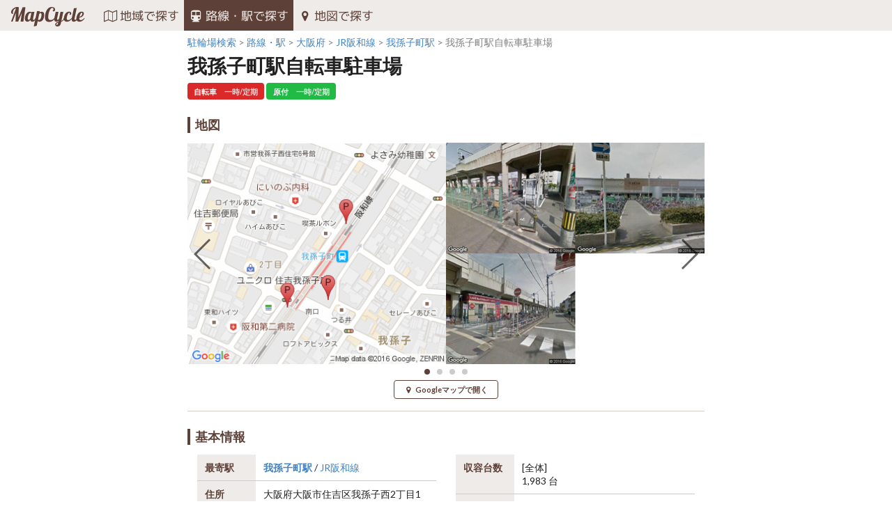

--- FILE ---
content_type: text/html; charset=UTF-8
request_url: https://www.mapcycle.jp/detail/926/
body_size: 4615
content:
<!DOCTYPE html>
<html lang="ja">
<head>
    <meta charset="UTF-8">
	<title>我孫子町駅自転車駐車場｜MapCycleで駐輪場探し</title>

	<meta http-equiv="X-UA-Compatible" content="IE=edge,chrome=1">
	<meta name="viewport" content="width=device-width, initial-scale=1.0, maximum-scale=1.0, viewport-fit=cover">

	<meta name="description" content="我孫子町駅自転車駐車場は自転車の一時利用・定期利用ができます。地図や写真、最寄駅、料金、利用時間などの詳しい情報はMapCycleでご確認いただけます。">
	<meta name="keywords" content="MapCycle,マップサイクル,駐輪場,自転車駐車場,原付">
		<link rel="canonical" href="https://www.mapcycle.jp/detail/926/">
	
	<!-- <link rel="stylesheet" href="https://cdn.jsdelivr.net/semantic-ui/2.2.4/semantic.min.css"> -->
	<link rel="stylesheet" type="text/css" href="/lib/semantic-ui/semantic.min.css">

		<link rel="stylesheet" type="text/css" href="/lib/swiper/css/swiper.min.css">
	<link rel="stylesheet" type="text/css" href="/lib/simplebox/css/simplebox.min.css">
	
	<link rel="stylesheet" type="text/css" href="/css/cyp.css">

	<link rel="apple-touch-icon" sizes="57x57" href="/images/favicon/apple-icon-57x57.png">
	<link rel="apple-touch-icon" sizes="60x60" href="/images/favicon/apple-icon-60x60.png">
	<link rel="apple-touch-icon" sizes="72x72" href="/images/favicon/apple-icon-72x72.png">
	<link rel="apple-touch-icon" sizes="76x76" href="/images/favicon/apple-icon-76x76.png">
	<link rel="apple-touch-icon" sizes="114x114" href="/images/favicon/apple-icon-114x114.png">
	<link rel="apple-touch-icon" sizes="120x120" href="/images/favicon/apple-icon-120x120.png">
	<link rel="apple-touch-icon" sizes="144x144" href="/images/favicon/apple-icon-144x144.png">
	<link rel="apple-touch-icon" sizes="152x152" href="/images/favicon/apple-icon-152x152.png">
	<link rel="apple-touch-icon" sizes="180x180" href="/images/favicon/apple-icon-180x180.png">
	<link rel="icon" type="image/png" sizes="192x192"  href="/images/favicon/android-icon-192x192.png">
	<link rel="icon" type="image/png" sizes="32x32" href="/images/favicon/favicon-32x32.png">
	<link rel="icon" type="image/png" sizes="96x96" href="/images/favicon/favicon-96x96.png">
	<link rel="icon" type="image/png" sizes="16x16" href="/images/favicon/favicon-16x16.png">
	<meta name="msapplication-TileColor" content="#5D4037">
	<meta name="msapplication-TileImage" content="/images/favicon/ms-icon-144x144.png">
	<meta name="theme-color" content="#5D4037">

	<meta name="twitter:card" content="summary_large_image">
	<meta name="twitter:site" content="@MapCycleJP">
	<meta property="fb:app_id" content="1842311059335772">
	<meta property="og:locale" content="ja_JP">
	<meta property="og:site_name" content="MapCycle">
	<meta property="og:title" content="我孫子町駅自転車駐車場｜MapCycleで駐輪場探し">
	<meta property="og:description" content="我孫子町駅自転車駐車場は自転車の一時利用・定期利用ができます。地図や写真、最寄駅、料金、利用時間などの詳しい情報はMapCycleでご確認いただけます。">
		<meta property="og:type" content="article">
	<meta property="og:url" content="https://www.mapcycle.jp/detail/926/">
	<meta property="og:image" content="https://www.mapcycle.jp/images/map_list/svlm/27/926.png">

		<!-- Google Tag Manager -->
	<script>(function(w,d,s,l,i){w[l]=w[l]||[];w[l].push({'gtm.start':
	new Date().getTime(),event:'gtm.js'});var f=d.getElementsByTagName(s)[0],
	j=d.createElement(s),dl=l!='dataLayer'?'&l='+l:'';j.async=true;j.src=
	'https://www.googletagmanager.com/gtm.js?id='+i+dl;f.parentNode.insertBefore(j,f);
	})(window,document,'script','dataLayer','GTM-PQVLPFH');</script>
	<!-- End Google Tag Manager -->
	</head>
<body>

<!-- Google Tag Manager (noscript) -->
<noscript><iframe src="https://www.googletagmanager.com/ns.html?id=GTM-PQVLPFH"
height="0" width="0" style="display:none;visibility:hidden"></iframe></noscript>
<!-- End Google Tag Manager (noscript) -->

<span id="pc_mode"></span>
<a id="pagetop" name="pagetop"></a>
<header>

	<input type="hidden" name="active_menu" value="line">
	<nav>
		<a href="/" class="item my_logo" id="logo">MapCycle</a>
		<a href="/area/" class="item my_menu"><i class="map outline icon"></i><div>地域で探す</div></a>
		<a href="/line/" class="item my_menu"><i class="subway icon"></i><div>路線・駅で探す</div></a>
		<a href="/map/" class="item my_menu"><i class="marker icon"></i><div>地図で探す</div></a>
	</nav>
</header>
<main>
	<div class="my_container">
		<div class="row">
			<div class="my_content detail">
				<!-- パンくずリスト -->
				<nav id="breadcrumbs">
					<ol>
						<li itemscope="itemscope" itemtype="http://data-vocabulary.org/Breadcrumb">
							<a itemprop="url" href="/"><span itemprop="title">駐輪場検索</span></a>
						</li>
																				<li itemscope="itemscope" itemtype="http://data-vocabulary.org/Breadcrumb">
								<a itemprop="url" href="/line/"><span itemprop="title">路線・駅</span></a>
							</li>
														<li itemscope="itemscope" itemtype="http://data-vocabulary.org/Breadcrumb">
								<a itemprop="url" href="/line/osaka/"><span itemprop="title">大阪府</span></a>
							</li>
															<li itemscope="itemscope" itemtype="http://data-vocabulary.org/Breadcrumb">
									<a itemprop="url" href="/line/osaka/1155/"><span itemprop="title">JR阪和線</span></a>
								</li>
								<li itemscope="itemscope" itemtype="http://data-vocabulary.org/Breadcrumb">
									<a itemprop="url" href="/line/osaka/1155/1155005/"><span itemprop="title">我孫子町駅</span></a>
								</li>
																			<li itemscope="itemscope" itemtype="http://data-vocabulary.org/Breadcrumb">
							<span itemprop="title">我孫子町駅自転車駐車場</span>
						</li>
					</ol>
				</nav>

				<!-- Title -->
				<!-- <div class="row header"> -->
					<h1>我孫子町駅自転車駐車場</h1>
				<!-- </div> -->
				<div class="row label">
					<div class="ui red small label">自転車<div class="detail">一時/定期</div></div><div class="ui green small label">原付<div class="detail">一時/定期</div></div>				</div>

				<!-- Map -->
				<h2 class="sub_header map">地図</h2>
				<div class="row wrap normal map" data-num="3">
					<div id="map" class="swiper-container">
						<div class="swiper-wrapper">
														<div class="swiper-slide" data-latlng="34.602642,135.507010"><img src="/images/map_list/maplm/27/926-1155005.png" alt="我孫子町駅自転車駐車場の地図" /><img src="/images/map_list/svlm/27/926.png" alt="我孫子町駅自転車駐車場の写真" /></div>
														<div class="swiper-slide" data-latlng="34.602642,135.507010"><img class="swiper-lazy" data-src="/images/map_list/mapl/27/926-1155005_1.png" alt="" /><img class="swiper-lazy" data-src="/images/map_list/svl/27/926_1.png" alt="" /><div class="swiper-lazy-preloader"></div></div>
														<div class="swiper-slide" data-latlng="34.601665,135.506728"><img class="swiper-lazy" data-src="/images/map_list/mapl/27/926-1155005_2.png" alt="" /><img class="swiper-lazy" data-src="/images/map_list/svl/27/926_2.png" alt="" /><div class="swiper-lazy-preloader"></div></div>
														<div class="swiper-slide" data-latlng="34.601574,135.506090"><img class="swiper-lazy" data-src="/images/map_list/mapl/27/926-1155005_3.png" alt="" /><img class="swiper-lazy" data-src="/images/map_list/svl/27/926_3.png" alt="" /><div class="swiper-lazy-preloader"></div></div>
											        </div>

				        <div class="swiper-pagination"></div>
				        <div class="swiper-button-next swiper-button-black"></div>
				        <div class="swiper-button-prev swiper-button-black"></div>
				    </div>
				</div>
				<div class="row link">
					<a id="map_link" class="my_swipe_button" target="_blank" href="https://maps.google.com/maps?q=34.602642,135.507010"><i class="marker icon"></i>Googleマップで開く</a>
				</div>

				
				<!-- Info -->
				<h2 class="sub_header">基本情報</h2>
				<div class="row info">
					<div class="column">
						<table>
							<tbody>
								<tr>
									<td class="header">最寄駅</td>
									<td><strong><a href="/line/osaka/1155/1155005/">我孫子町駅</a></strong> / <a href="/line/osaka/1155/">JR阪和線</a></td>
								</tr>
								<tr>
									<td class="header">住所</td>
									<td><a class="minor" href="/area/osaka/">大阪府</a><a class="minor" href="/area/osaka/271209/">大阪市住吉区</a>我孫子西2丁目1地先</td>
								</tr>
								<tr>
									<td class="header">利用時間</td>
									<td><strong>24時間</strong></td>
								</tr>
								<tr>
									<td class="header">管理/受付</td>
									<td>[月-日]<br>06:30〜20:00</td>
								</tr>
							</tbody>
						</table>
					</div>
					<div class="column">
						<table>
							<tbody>
								<tr>
									<td class="header">収容台数</td>
									<td>[全体]<br>1,983 台</td>
								</tr>
								<tr>
									<td class="header">建物</td>
									<td>平面 / 屋根なし</td>
								</tr>
								<tr>
									<td class="header">備考</td>
									<td></td>
								</tr>
							</tbody>
						</table>
					</div>
				</div>

				<h2 class="sub_header">詳細情報</h2>
				<div class="row info">
					<div class="column">
						<table>
							<tbody>
								<tr>
									<td class="header">駐輪場名</td>
									<td class="address">我孫子町駅自転車駐車場<div class="alias">あびこちょうえきじてんしゃちゅうしゃじょう</div></td>
								</tr>
																<tr>
									<td class="header">TEL</td>
									<td>06-6605-9077</td>
								</tr>
																<tr>
									<td class="header">公営/民営</td>
									<td>公営</td>
								</tr>
								<tr>
									<td class="header">運営</td>
									<td>サイカパーキング</td>
								</tr>
																<tr>
									<td class="header">サイト</td>
									<td><a target="_blank" href="http://www.city.osaka.lg.jp/kensetsu/page/0000107727.html">www.city.osaka.lg.jp</a></td>
								</tr>
															</tbody>
						</table>
					</div>
				</div>

				<!-- Rate -->
				<h2 class="sub_header">料金</h2>
				<div class="row rate">
																		<div class="column">
								<h3 class="rate_header">自転車</h3>
								<table><tbody>
									<tr>
										<td class="header">一時利用</td>
										<td><ul><li>無料 / 1時間 (精算機対応)</li><li>¥150 / 24時間 (精算機対応)</li><li>¥150 / 1日 (人的対応)</li><li class="li_rate_header">[回数券]<ul><li>¥1500 / 11枚</li><li>¥3000 / 24枚</li></ul></li></ul></td>
									</tr>
									<tr>
										<td class="header">定期利用</td>
										<td><ul><li class="li_rate_header">[一般]<ul><li>¥2,000 / 1ヶ月</li><li>¥5,700 / 3ヶ月</li></ul></li><li class="li_rate_header">[学生]<ul><li>¥1,700 / 1ヶ月</li><li>¥4,800 / 3ヶ月</li></ul></li></ul></td>
									</tr>
								</tbody></table>
							</div>
							<!-- colum -->
																								<div class="column">
								<h3 class="rate_header">原付</h3>
								<table><tbody>
									<tr>
										<td class="header">一時利用</td>
										<td><ul><li>¥200 / 1日</li><li class="li_rate_header">[回数券]<ul><li>¥2000 / 11枚</li><li>¥4000 / 24枚</li></ul></li></ul></td>
									</tr>
									<tr>
										<td class="header">定期利用</td>
										<td><ul><li class="li_rate_header">[一般]<ul><li>¥3,000 / 1ヶ月</li><li>¥8,500 / 3ヶ月</li></ul></li></ul></td>
									</tr>
								</tbody></table>
							</div>
							<!-- colum -->
																																																</div>

				<div class="update_datetime">					<i class="history icon"></i><time datetime="2016-09-12T18:44:00+09:00">2016-09-12</time>
				</div>

				<!-- <div id="page_up" class="sub_header"><a href="#pagetop"><i class="angle double up icon"></i>ページの先頭へ</a></div> -->
			</div>
			<!-- my_content -->

			<div class="my_ad">
				<div class="ui large rectangle test ad" data-text="336 x 280"></div>
			</div>
		</div>
		<!-- row -->
	</div>
</main>


<footer>
<div class="share">
	<div class="sns twitter">
		<a href="https://twitter.com/share?url=https%3A%2F%2Fwww.mapcycle.jp%2Fdetail%2F926%2F&hashtags=自転車%2C駐輪場&text=%E6%88%91%E5%AD%AB%E5%AD%90%E7%94%BA%E9%A7%85%E8%87%AA%E8%BB%A2%E8%BB%8A%E9%A7%90%E8%BB%8A%E5%A0%B4%EF%BD%9CMapCycle%E3%81%A7%E9%A7%90%E8%BC%AA%E5%A0%B4%E6%8E%A2%E3%81%97" rel="nofollow">
			<i class="twitter icon"></i>
		</a>
	</div>
	<div class="sns facebook">
		<a href="https://www.facebook.com/sharer/sharer.php?u=https://www.mapcycle.jp/detail/926/" rel="nofollow">
			<i class="facebook f icon"></i>
		</a>
	</div>
	<!-- <div class="sns google">
		<a href="https://plus.google.com/share?url=https://www.mapcycle.jp/detail/926/" rel="nofollow" target="_blank">
			<i class="google plus icon"></i>
		</a>
	</div> -->
	<div class="sns pocket">
		<a href="http://getpocket.com/edit?url=https://www.mapcycle.jp/detail/926/" rel="nofollow" target="_blank">
			<i class="pocket icon"></i>
		</a>
	</div>
	<div class="sns hatena">
		<a href="http://b.hatena.ne.jp/add?mode=confirm&url=https%3A%2F%2Fwww.mapcycle.jp%2Fdetail%2F926%2F&title=%E6%88%91%E5%AD%AB%E5%AD%90%E7%94%BA%E9%A7%85%E8%87%AA%E8%BB%A2%E8%BB%8A%E9%A7%90%E8%BB%8A%E5%A0%B4%EF%BD%9CMapCycle%E3%81%A7%E9%A7%90%E8%BC%AA%E5%A0%B4%E6%8E%A2%E3%81%97" rel="nofollow" target="_blank">
			<i class="snsicon hatena"></i>
		</a>
	</div>
	<div class="sns line">
		<a href="http://line.me/R/msg/text/?%E6%88%91%E5%AD%AB%E5%AD%90%E7%94%BA%E9%A7%85%E8%87%AA%E8%BB%A2%E8%BB%8A%E9%A7%90%E8%BB%8A%E5%A0%B4%EF%BD%9CMapCycle%E3%81%A7%E9%A7%90%E8%BC%AA%E5%A0%B4%E6%8E%A2%E3%81%97%20https%3A%2F%2Fwww.mapcycle.jp%2Fdetail%2F926%2F" rel="nofollow" target="_blank">
			<i class="snsicon line"></i>
		</a>
	</div>
</div>
<div class="footer">
	<ul>
		<li><a href="/">トップページ</a></li>
		<li><a href="/area/">地域</a></li>
		<li><a href="/line/">路線・駅</a></li>
		<li><a href="/map/">地図</a></li>
		<li><a href="/policy/">利用規約</a></li>
	</ul>
</div>
<div class="footer">
	Copyright (c) mapcycle.jp. All Rights Reserved.
</div>
</footer>
<!-- <div id="my_ad_sp"></div> -->


<!-- JavaScript -->
<!-- jQuery -->
<script src="https://ajax.googleapis.com/ajax/libs/jquery/2.2.4/jquery.min.js"></script>
<script>
    if (!window.jQuery) {
        document.write('<script type="text/javascript" src="/lib/jquery/jquery-2.2.4.min.js"><\/script>');
    }
</script>

<!-- Semantic-UI -->
<script type="text/javascript" src="/lib/semantic-ui/semantic.min.js"></script>
<!-- <script src="https://cdn.jsdelivr.net/semantic-ui/2.2.4/semantic.min.js"></script>
<script>
if (!$.site) {
	document.write('<script type="text/javascript" src="/lib/semantic-ui/semantic.min.js"><\/script>');
}
</script> -->

<script type="text/javascript" src="/lib/swiper/js/swiper.min.js"></script>
<script type="text/javascript" src="/lib/simplebox/js/simplebox.min.js"></script>

<script type="text/javascript">
var swiperDetail;
if (document.getElementsByClassName('swiper-slide').length > 2) {
	swiperDetail = new Swiper('#map.swiper-container', {
		// width: '50%',
		pagination: '.swiper-pagination',
		nextButton: '.swiper-button-next',
		prevButton: '.swiper-button-prev',
		paginationClickable: true,
		// spaceBetween: 30,
		loop: true,
		mousewheelControl: true,
		preloadImages: false,
		lazyLoading: true,
		onSlideChangeEnd: function (swiper) {
			// スライド変更後、地図URLリンク座標を変更
			document.getElementById('map_link').search = '?q=' + swiper.slides[swiper.activeIndex].dataset.latlng;
		}
	});
}
</script>

<script type="text/javascript" src="/js/service.js"></script>
</body>
</html>


--- FILE ---
content_type: application/javascript
request_url: https://www.mapcycle.jp/lib/semantic-ui/semantic.min.js
body_size: 67975
content:
 /*
 * # Semantic UI - 2.2.4
 * https://github.com/Semantic-Org/Semantic-UI
 * http://www.semantic-ui.com/
 *
 * Copyright 2014 Contributors
 * Released under the MIT license
 * http://opensource.org/licenses/MIT
 *
 */
!function(e,t,n,i){e.site=e.fn.site=function(o){var a,r,s=(new Date).getTime(),l=[],c=arguments[0],u="string"==typeof c,d=[].slice.call(arguments,1),f=e.isPlainObject(o)?e.extend(!0,{},e.site.settings,o):e.extend({},e.site.settings),m=f.namespace,g=f.error,p="module-"+m,h=e(n),v=h,b=this,y=v.data(p);return a={initialize:function(){a.instantiate()},instantiate:function(){a.verbose("Storing instance of site",a),y=a,v.data(p,a)},normalize:function(){a.fix.console(),a.fix.requestAnimationFrame()},fix:{console:function(){a.debug("Normalizing window.console"),console!==i&&console.log!==i||(a.verbose("Console not available, normalizing events"),a.disable.console()),"undefined"!=typeof console.group&&"undefined"!=typeof console.groupEnd&&"undefined"!=typeof console.groupCollapsed||(a.verbose("Console group not available, normalizing events"),t.console.group=function(){},t.console.groupEnd=function(){},t.console.groupCollapsed=function(){}),"undefined"==typeof console.markTimeline&&(a.verbose("Mark timeline not available, normalizing events"),t.console.markTimeline=function(){})},consoleClear:function(){a.debug("Disabling programmatic console clearing"),t.console.clear=function(){}},requestAnimationFrame:function(){a.debug("Normalizing requestAnimationFrame"),t.requestAnimationFrame===i&&(a.debug("RequestAnimationFrame not available, normalizing event"),t.requestAnimationFrame=t.requestAnimationFrame||t.mozRequestAnimationFrame||t.webkitRequestAnimationFrame||t.msRequestAnimationFrame||function(e){setTimeout(e,0)})}},moduleExists:function(t){return e.fn[t]!==i&&e.fn[t].settings!==i},enabled:{modules:function(t){var n=[];return t=t||f.modules,e.each(t,function(e,t){a.moduleExists(t)&&n.push(t)}),n}},disabled:{modules:function(t){var n=[];return t=t||f.modules,e.each(t,function(e,t){a.moduleExists(t)||n.push(t)}),n}},change:{setting:function(t,n,o,r){o="string"==typeof o?"all"===o?f.modules:[o]:o||f.modules,r=r===i||r,e.each(o,function(i,o){var s,l=!a.moduleExists(o)||(e.fn[o].settings.namespace||!1);a.moduleExists(o)&&(a.verbose("Changing default setting",t,n,o),e.fn[o].settings[t]=n,r&&l&&(s=e(":data(module-"+l+")"),s.length>0&&(a.verbose("Modifying existing settings",s),s[o]("setting",t,n))))})},settings:function(t,n,o){n="string"==typeof n?[n]:n||f.modules,o=o===i||o,e.each(n,function(n,i){var r;a.moduleExists(i)&&(a.verbose("Changing default setting",t,i),e.extend(!0,e.fn[i].settings,t),o&&m&&(r=e(":data(module-"+m+")"),r.length>0&&(a.verbose("Modifying existing settings",r),r[i]("setting",t))))})}},enable:{console:function(){a.console(!0)},debug:function(e,t){e=e||f.modules,a.debug("Enabling debug for modules",e),a.change.setting("debug",!0,e,t)},verbose:function(e,t){e=e||f.modules,a.debug("Enabling verbose debug for modules",e),a.change.setting("verbose",!0,e,t)}},disable:{console:function(){a.console(!1)},debug:function(e,t){e=e||f.modules,a.debug("Disabling debug for modules",e),a.change.setting("debug",!1,e,t)},verbose:function(e,t){e=e||f.modules,a.debug("Disabling verbose debug for modules",e),a.change.setting("verbose",!1,e,t)}},console:function(e){if(e){if(y.cache.console===i)return void a.error(g.console);a.debug("Restoring console function"),t.console=y.cache.console}else a.debug("Disabling console function"),y.cache.console=t.console,t.console={clear:function(){},error:function(){},group:function(){},groupCollapsed:function(){},groupEnd:function(){},info:function(){},log:function(){},markTimeline:function(){},warn:function(){}}},destroy:function(){a.verbose("Destroying previous site for",v),v.removeData(p)},cache:{},setting:function(t,n){if(e.isPlainObject(t))e.extend(!0,f,t);else{if(n===i)return f[t];f[t]=n}},internal:function(t,n){if(e.isPlainObject(t))e.extend(!0,a,t);else{if(n===i)return a[t];a[t]=n}},debug:function(){f.debug&&(f.performance?a.performance.log(arguments):(a.debug=Function.prototype.bind.call(console.info,console,f.name+":"),a.debug.apply(console,arguments)))},verbose:function(){f.verbose&&f.debug&&(f.performance?a.performance.log(arguments):(a.verbose=Function.prototype.bind.call(console.info,console,f.name+":"),a.verbose.apply(console,arguments)))},error:function(){a.error=Function.prototype.bind.call(console.error,console,f.name+":"),a.error.apply(console,arguments)},performance:{log:function(e){var t,n,i;f.performance&&(t=(new Date).getTime(),i=s||t,n=t-i,s=t,l.push({Element:b,Name:e[0],Arguments:[].slice.call(e,1)||"","Execution Time":n})),clearTimeout(a.performance.timer),a.performance.timer=setTimeout(a.performance.display,500)},display:function(){var t=f.name+":",n=0;s=!1,clearTimeout(a.performance.timer),e.each(l,function(e,t){n+=t["Execution Time"]}),t+=" "+n+"ms",(console.group!==i||console.table!==i)&&l.length>0&&(console.groupCollapsed(t),console.table?console.table(l):e.each(l,function(e,t){console.log(t.Name+": "+t["Execution Time"]+"ms")}),console.groupEnd()),l=[]}},invoke:function(t,n,o){var s,l,c,u=y;return n=n||d,o=b||o,"string"==typeof t&&u!==i&&(t=t.split(/[\. ]/),s=t.length-1,e.each(t,function(n,o){var r=n!=s?o+t[n+1].charAt(0).toUpperCase()+t[n+1].slice(1):t;if(e.isPlainObject(u[r])&&n!=s)u=u[r];else{if(u[r]!==i)return l=u[r],!1;if(!e.isPlainObject(u[o])||n==s)return u[o]!==i?(l=u[o],!1):(a.error(g.method,t),!1);u=u[o]}})),e.isFunction(l)?c=l.apply(o,n):l!==i&&(c=l),e.isArray(r)?r.push(c):r!==i?r=[r,c]:c!==i&&(r=c),l}},u?(y===i&&a.initialize(),a.invoke(c)):(y!==i&&a.destroy(),a.initialize()),r!==i?r:this},e.site.settings={name:"Site",namespace:"site",error:{console:"Console cannot be restored, most likely it was overwritten outside of module",method:"The method you called is not defined."},debug:!1,verbose:!1,performance:!0,modules:["accordion","api","checkbox","dimmer","dropdown","embed","form","modal","nag","popup","rating","shape","sidebar","state","sticky","tab","transition","visit","visibility"],siteNamespace:"site",namespaceStub:{cache:{},config:{},sections:{},section:{},utilities:{}}},e.extend(e.expr[":"],{data:e.expr.createPseudo?e.expr.createPseudo(function(t){return function(n){return!!e.data(n,t)}}):function(t,n,i){return!!e.data(t,i[3])}})}(jQuery,window,document),function(e,t,n,i){"use strict";t="undefined"!=typeof t&&t.Math==Math?t:"undefined"!=typeof self&&self.Math==Math?self:Function("return this")(),e.fn.form=function(t){var o,a=e(this),r=a.selector||"",s=(new Date).getTime(),l=[],c=arguments[0],u=arguments[1],d="string"==typeof c,f=[].slice.call(arguments,1);return a.each(function(){var m,g,p,h,v,b,y,x,C,w,k,S,T,A,R,P,E,F,O=e(this),D=this,q=[],j=!1;F={initialize:function(){F.get.settings(),d?(E===i&&F.instantiate(),F.invoke(c)):(E!==i&&E.invoke("destroy"),F.verbose("Initializing form validation",O,x),F.bindEvents(),F.set.defaults(),F.instantiate())},instantiate:function(){F.verbose("Storing instance of module",F),E=F,O.data(R,F)},destroy:function(){F.verbose("Destroying previous module",E),F.removeEvents(),O.removeData(R)},refresh:function(){F.verbose("Refreshing selector cache"),m=O.find(k.field),g=O.find(k.group),p=O.find(k.message),h=O.find(k.prompt),v=O.find(k.submit),b=O.find(k.clear),y=O.find(k.reset)},submit:function(){F.verbose("Submitting form",O),O.submit()},attachEvents:function(t,n){n=n||"submit",e(t).on("click"+P,function(e){F[n](),e.preventDefault()})},bindEvents:function(){F.verbose("Attaching form events"),O.on("submit"+P,F.validate.form).on("blur"+P,k.field,F.event.field.blur).on("click"+P,k.submit,F.submit).on("click"+P,k.reset,F.reset).on("click"+P,k.clear,F.clear),x.keyboardShortcuts&&O.on("keydown"+P,k.field,F.event.field.keydown),m.each(function(){var t=e(this),n=t.prop("type"),i=F.get.changeEvent(n,t);e(this).on(i+P,F.event.field.change)})},clear:function(){m.each(function(){var t=e(this),n=t.parent(),i=t.closest(g),o=i.find(k.prompt),a=t.data(w.defaultValue)||"",r=n.is(k.uiCheckbox),s=n.is(k.uiDropdown),l=i.hasClass(S.error);l&&(F.verbose("Resetting error on field",i),i.removeClass(S.error),o.remove()),s?(F.verbose("Resetting dropdown value",n,a),n.dropdown("clear")):r?t.prop("checked",!1):(F.verbose("Resetting field value",t,a),t.val(""))})},reset:function(){m.each(function(){var t=e(this),n=t.parent(),o=t.closest(g),a=o.find(k.prompt),r=t.data(w.defaultValue),s=n.is(k.uiCheckbox),l=n.is(k.uiDropdown),c=o.hasClass(S.error);r!==i&&(c&&(F.verbose("Resetting error on field",o),o.removeClass(S.error),a.remove()),l?(F.verbose("Resetting dropdown value",n,r),n.dropdown("restore defaults")):s?(F.verbose("Resetting checkbox value",n,r),t.prop("checked",r)):(F.verbose("Resetting field value",t,r),t.val(r)))})},is:{bracketedRule:function(e){return e.type&&e.type.match(x.regExp.bracket)},empty:function(e){return!e||0===e.length||(e.is('input[type="checkbox"]')?!e.is(":checked"):F.is.blank(e))},blank:function(t){return""===e.trim(t.val())},valid:function(){var t=!0;return F.verbose("Checking if form is valid"),e.each(C,function(e,n){F.validate.field(n,e)||(t=!1)}),t}},removeEvents:function(){O.off(P),m.off(P),v.off(P),m.off(P)},event:{field:{keydown:function(t){var n=e(this),i=t.which,o=n.is(k.input),a=n.is(k.checkbox),r=n.closest(k.uiDropdown).length>0,s={enter:13,escape:27};i==s.escape&&(F.verbose("Escape key pressed blurring field"),n.blur()),t.ctrlKey||i!=s.enter||!o||r||a||(j||(n.one("keyup"+P,F.event.field.keyup),F.submit(),F.debug("Enter pressed on input submitting form")),j=!0)},keyup:function(){j=!1},blur:function(t){var n=e(this),i=n.closest(g),o=F.get.validation(n);i.hasClass(S.error)?(F.debug("Revalidating field",n,o),o&&F.validate.field(o)):"blur"!=x.on&&"change"!=x.on||o&&F.validate.field(o)},change:function(t){var n=e(this),i=n.closest(g),o=F.get.validation(n);("change"==x.on||i.hasClass(S.error)&&x.revalidate)&&(clearTimeout(F.timer),F.timer=setTimeout(function(){F.debug("Revalidating field",n,F.get.validation(n)),F.validate.field(o)},x.delay))}}},get:{ancillaryValue:function(e){return!(!e.type||!e.value&&!F.is.bracketedRule(e))&&(e.value!==i?e.value:e.type.match(x.regExp.bracket)[1]+"")},ruleName:function(e){return F.is.bracketedRule(e)?e.type.replace(e.type.match(x.regExp.bracket)[0],""):e.type},changeEvent:function(e,t){return"checkbox"==e||"radio"==e||"hidden"==e||t.is("select")?"change":F.get.inputEvent()},inputEvent:function(){return n.createElement("input").oninput!==i?"input":n.createElement("input").onpropertychange!==i?"propertychange":"keyup"},prompt:function(e,t){var n,i,o,a=F.get.ruleName(e),r=F.get.ancillaryValue(e),s=e.prompt||x.prompt[a]||x.text.unspecifiedRule,l=s.search("{value}")!==-1,c=s.search("{name}")!==-1;return(c||l)&&(i=F.get.field(t.identifier)),l&&(s=s.replace("{value}",i.val())),c&&(n=i.closest(k.group).find("label").eq(0),o=1==n.length?n.text():i.prop("placeholder")||x.text.unspecifiedField,s=s.replace("{name}",o)),s=s.replace("{identifier}",t.identifier),s=s.replace("{ruleValue}",r),e.prompt||F.verbose("Using default validation prompt for type",s,a),s},settings:function(){if(e.isPlainObject(t)){var n,o=Object.keys(t),a=o.length>0&&(t[o[0]].identifier!==i&&t[o[0]].rules!==i);a?(x=e.extend(!0,{},e.fn.form.settings,u),C=e.extend({},e.fn.form.settings.defaults,t),F.error(x.error.oldSyntax,D),F.verbose("Extending settings from legacy parameters",C,x)):(t.fields&&(n=Object.keys(t.fields),("string"==typeof t.fields[n[0]]||e.isArray(t.fields[n[0]]))&&e.each(t.fields,function(n,i){"string"==typeof i&&(i=[i]),t.fields[n]={rules:[]},e.each(i,function(e,i){t.fields[n].rules.push({type:i})})})),x=e.extend(!0,{},e.fn.form.settings,t),C=e.extend({},e.fn.form.settings.defaults,x.fields),F.verbose("Extending settings",C,x))}else x=e.fn.form.settings,C=e.fn.form.settings.defaults,F.verbose("Using default form validation",C,x);A=x.namespace,w=x.metadata,k=x.selector,S=x.className,T=x.error,R="module-"+A,P="."+A,E=O.data(R),F.refresh()},field:function(t){return F.verbose("Finding field with identifier",t),m.filter("#"+t).length>0?m.filter("#"+t):m.filter('[name="'+t+'"]').length>0?m.filter('[name="'+t+'"]'):m.filter('[name="'+t+'[]"]').length>0?m.filter('[name="'+t+'[]"]'):m.filter("[data-"+w.validate+'="'+t+'"]').length>0?m.filter("[data-"+w.validate+'="'+t+'"]'):e("<input/>")},fields:function(t){var n=e();return e.each(t,function(e,t){n=n.add(F.get.field(t))}),n},validation:function(t){var n,i;return!!C&&(e.each(C,function(e,o){i=o.identifier||e,F.get.field(i)[0]==t[0]&&(o.identifier=i,n=o)}),n||!1)},value:function(e){var t,n=[];return n.push(e),t=F.get.values.call(D,n),t[e]},values:function(t){var n=e.isArray(t)?F.get.fields(t):m,i={};return n.each(function(t,n){var o=e(n),a=(o.prop("type"),o.prop("name")),r=o.val(),s=o.is(k.checkbox),l=o.is(k.radio),c=a.indexOf("[]")!==-1,u=!!s&&o.is(":checked");a&&(c?(a=a.replace("[]",""),i[a]||(i[a]=[]),s?u?i[a].push(r||!0):i[a].push(!1):i[a].push(r)):l?u&&(i[a]=r):s?u?i[a]=r||!0:i[a]=!1:i[a]=r)}),i}},has:{field:function(e){return F.verbose("Checking for existence of a field with identifier",e),"string"!=typeof e&&F.error(T.identifier,e),m.filter("#"+e).length>0||(m.filter('[name="'+e+'"]').length>0||m.filter("[data-"+w.validate+'="'+e+'"]').length>0)}},add:{prompt:function(t,n){var o=F.get.field(t),a=o.closest(g),r=a.children(k.prompt),s=0!==r.length;n="string"==typeof n?[n]:n,F.verbose("Adding field error state",t),a.addClass(S.error),x.inline&&(s||(r=x.templates.prompt(n),r.appendTo(a)),r.html(n[0]),s?F.verbose("Inline errors are disabled, no inline error added",t):x.transition&&e.fn.transition!==i&&O.transition("is supported")?(F.verbose("Displaying error with css transition",x.transition),r.transition(x.transition+" in",x.duration)):(F.verbose("Displaying error with fallback javascript animation"),r.fadeIn(x.duration)))},errors:function(e){F.debug("Adding form error messages",e),F.set.error(),p.html(x.templates.error(e))}},remove:{prompt:function(t){var n=F.get.field(t),o=n.closest(g),a=o.children(k.prompt);o.removeClass(S.error),x.inline&&a.is(":visible")&&(F.verbose("Removing prompt for field",t),x.transition&&e.fn.transition!==i&&O.transition("is supported")?a.transition(x.transition+" out",x.duration,function(){a.remove()}):a.fadeOut(x.duration,function(){a.remove()}))}},set:{success:function(){O.removeClass(S.error).addClass(S.success)},defaults:function(){m.each(function(){var t=e(this),n=t.filter(k.checkbox).length>0,i=n?t.is(":checked"):t.val();t.data(w.defaultValue,i)})},error:function(){O.removeClass(S.success).addClass(S.error)},value:function(e,t){var n={};return n[e]=t,F.set.values.call(D,n)},values:function(t){e.isEmptyObject(t)||e.each(t,function(t,n){var i,o=F.get.field(t),a=o.parent(),r=e.isArray(n),s=a.is(k.uiCheckbox),l=a.is(k.uiDropdown),c=o.is(k.radio)&&s,u=o.length>0;u&&(r&&s?(F.verbose("Selecting multiple",n,o),a.checkbox("uncheck"),e.each(n,function(e,t){i=o.filter('[value="'+t+'"]'),a=i.parent(),i.length>0&&a.checkbox("check")})):c?(F.verbose("Selecting radio value",n,o),o.filter('[value="'+n+'"]').parent(k.uiCheckbox).checkbox("check")):s?(F.verbose("Setting checkbox value",n,a),n===!0?a.checkbox("check"):a.checkbox("uncheck")):l?(F.verbose("Setting dropdown value",n,a),a.dropdown("set selected",n)):(F.verbose("Setting field value",n,o),o.val(n)))})}},validate:{form:function(e,t){var n=F.get.values();if(j)return!1;if(q=[],F.is.valid()){if(F.debug("Form has no validation errors, submitting"),F.set.success(),t!==!0)return x.onSuccess.call(D,e,n)}else if(F.debug("Form has errors"),F.set.error(),x.inline||F.add.errors(q),O.data("moduleApi")!==i&&e.stopImmediatePropagation(),t!==!0)return x.onFailure.call(D,q,n)},field:function(t,n){var o=t.identifier||n,a=F.get.field(o),r=!!t.depends&&F.get.field(t.depends),s=!0,l=[];return t.identifier||(F.debug("Using field name as identifier",o),t.identifier=o),a.prop("disabled")?(F.debug("Field is disabled. Skipping",o),s=!0):t.optional&&F.is.blank(a)?(F.debug("Field is optional and blank. Skipping",o),s=!0):t.depends&&F.is.empty(r)?(F.debug("Field depends on another value that is not present or empty. Skipping",r),s=!0):t.rules!==i&&e.each(t.rules,function(e,n){F.has.field(o)&&!F.validate.rule(t,n)&&(F.debug("Field is invalid",o,n.type),l.push(F.get.prompt(n,t)),s=!1)}),s?(F.remove.prompt(o,l),x.onValid.call(a),!0):(q=q.concat(l),F.add.prompt(o,l),x.onInvalid.call(a,l),!1)},rule:function(t,n){var o=F.get.field(t.identifier),a=(n.type,o.val()),r=F.get.ancillaryValue(n),s=F.get.ruleName(n),l=x.rules[s];return e.isFunction(l)?(a=a===i||""===a||null===a?"":e.trim(a+""),l.call(o,a,r)):void F.error(T.noRule,s)}},setting:function(t,n){if(e.isPlainObject(t))e.extend(!0,x,t);else{if(n===i)return x[t];x[t]=n}},internal:function(t,n){if(e.isPlainObject(t))e.extend(!0,F,t);else{if(n===i)return F[t];F[t]=n}},debug:function(){!x.silent&&x.debug&&(x.performance?F.performance.log(arguments):(F.debug=Function.prototype.bind.call(console.info,console,x.name+":"),F.debug.apply(console,arguments)))},verbose:function(){!x.silent&&x.verbose&&x.debug&&(x.performance?F.performance.log(arguments):(F.verbose=Function.prototype.bind.call(console.info,console,x.name+":"),F.verbose.apply(console,arguments)))},error:function(){x.silent||(F.error=Function.prototype.bind.call(console.error,console,x.name+":"),F.error.apply(console,arguments))},performance:{log:function(e){var t,n,i;x.performance&&(t=(new Date).getTime(),i=s||t,n=t-i,s=t,l.push({Name:e[0],Arguments:[].slice.call(e,1)||"",Element:D,"Execution Time":n})),clearTimeout(F.performance.timer),F.performance.timer=setTimeout(F.performance.display,500)},display:function(){var t=x.name+":",n=0;s=!1,clearTimeout(F.performance.timer),e.each(l,function(e,t){n+=t["Execution Time"]}),t+=" "+n+"ms",r&&(t+=" '"+r+"'"),a.length>1&&(t+=" ("+a.length+")"),(console.group!==i||console.table!==i)&&l.length>0&&(console.groupCollapsed(t),console.table?console.table(l):e.each(l,function(e,t){console.log(t.Name+": "+t["Execution Time"]+"ms")}),console.groupEnd()),l=[]}},invoke:function(t,n,a){var r,s,l,c=E;return n=n||f,a=D||a,"string"==typeof t&&c!==i&&(t=t.split(/[\. ]/),r=t.length-1,e.each(t,function(n,o){var a=n!=r?o+t[n+1].charAt(0).toUpperCase()+t[n+1].slice(1):t;if(e.isPlainObject(c[a])&&n!=r)c=c[a];else{if(c[a]!==i)return s=c[a],!1;if(!e.isPlainObject(c[o])||n==r)return c[o]!==i&&(s=c[o],!1);c=c[o]}})),e.isFunction(s)?l=s.apply(a,n):s!==i&&(l=s),e.isArray(o)?o.push(l):o!==i?o=[o,l]:l!==i&&(o=l),s}},F.initialize()}),o!==i?o:this},e.fn.form.settings={name:"Form",namespace:"form",debug:!1,verbose:!1,performance:!0,fields:!1,keyboardShortcuts:!0,on:"submit",inline:!1,delay:200,revalidate:!0,transition:"scale",duration:200,onValid:function(){},onInvalid:function(){},onSuccess:function(){return!0},onFailure:function(){return!1},metadata:{defaultValue:"default",validate:"validate"},regExp:{bracket:/\[(.*)\]/i,decimal:/^\d*(\.)\d+/,email:/^[a-z0-9!#$%&'*+\/=?^_`{|}~.-]+@[a-z0-9]([a-z0-9-]*[a-z0-9])?(\.[a-z0-9]([a-z0-9-]*[a-z0-9])?)*$/i,escape:/[\-\[\]\/\{\}\(\)\*\+\?\.\\\^\$\|]/g,flags:/^\/(.*)\/(.*)?/,integer:/^\-?\d+$/,number:/^\-?\d*(\.\d+)?$/,url:/(https?:\/\/(?:www\.|(?!www))[^\s\.]+\.[^\s]{2,}|www\.[^\s]+\.[^\s]{2,})/i},text:{unspecifiedRule:"Please enter a valid value",unspecifiedField:"This field"},prompt:{empty:"{name} must have a value",checked:"{name} must be checked",email:"{name} must be a valid e-mail",url:"{name} must be a valid url",regExp:"{name} is not formatted correctly",integer:"{name} must be an integer",decimal:"{name} must be a decimal number",number:"{name} must be set to a number",is:'{name} must be "{ruleValue}"',isExactly:'{name} must be exactly "{ruleValue}"',not:'{name} cannot be set to "{ruleValue}"',notExactly:'{name} cannot be set to exactly "{ruleValue}"',contain:'{name} cannot contain "{ruleValue}"',containExactly:'{name} cannot contain exactly "{ruleValue}"',doesntContain:'{name} must contain  "{ruleValue}"',doesntContainExactly:'{name} must contain exactly "{ruleValue}"',minLength:"{name} must be at least {ruleValue} characters",length:"{name} must be at least {ruleValue} characters",exactLength:"{name} must be exactly {ruleValue} characters",maxLength:"{name} cannot be longer than {ruleValue} characters",match:"{name} must match {ruleValue} field",different:"{name} must have a different value than {ruleValue} field",creditCard:"{name} must be a valid credit card number",minCount:"{name} must have at least {ruleValue} choices",exactCount:"{name} must have exactly {ruleValue} choices",maxCount:"{name} must have {ruleValue} or less choices"},selector:{checkbox:'input[type="checkbox"], input[type="radio"]',clear:".clear",field:"input, textarea, select",group:".field",input:"input",message:".error.message",prompt:".prompt.label",radio:'input[type="radio"]',reset:'.reset:not([type="reset"])',submit:'.submit:not([type="submit"])',uiCheckbox:".ui.checkbox",uiDropdown:".ui.dropdown"},className:{error:"error",label:"ui prompt label",pressed:"down",success:"success"},error:{identifier:"You must specify a string identifier for each field",method:"The method you called is not defined.",noRule:"There is no rule matching the one you specified",oldSyntax:"Starting in 2.0 forms now only take a single settings object. Validation settings converted to new syntax automatically."},templates:{error:function(t){var n='<ul class="list">';return e.each(t,function(e,t){n+="<li>"+t+"</li>"}),n+="</ul>",e(n)},prompt:function(t){return e("<div/>").addClass("ui basic red pointing prompt label").html(t[0])}},rules:{empty:function(t){return!(t===i||""===t||e.isArray(t)&&0===t.length)},checked:function(){return e(this).filter(":checked").length>0},email:function(t){return e.fn.form.settings.regExp.email.test(t)},url:function(t){return e.fn.form.settings.regExp.url.test(t)},regExp:function(t,n){if(n instanceof RegExp)return t.match(n);var i,o=n.match(e.fn.form.settings.regExp.flags);return o&&(n=o.length>=2?o[1]:n,i=o.length>=3?o[2]:""),t.match(new RegExp(n,i))},integer:function(t,n){var o,a,r,s=e.fn.form.settings.regExp.integer;return n&&["",".."].indexOf(n)===-1&&(n.indexOf("..")==-1?s.test(n)&&(o=a=n-0):(r=n.split("..",2),s.test(r[0])&&(o=r[0]-0),s.test(r[1])&&(a=r[1]-0))),s.test(t)&&(o===i||t>=o)&&(a===i||t<=a)},decimal:function(t){return e.fn.form.settings.regExp.decimal.test(t)},number:function(t){return e.fn.form.settings.regExp.number.test(t)},is:function(e,t){return t="string"==typeof t?t.toLowerCase():t,e="string"==typeof e?e.toLowerCase():e,e==t},isExactly:function(e,t){return e==t},not:function(e,t){return e="string"==typeof e?e.toLowerCase():e,t="string"==typeof t?t.toLowerCase():t,e!=t},notExactly:function(e,t){return e!=t},contains:function(t,n){return n=n.replace(e.fn.form.settings.regExp.escape,"\\$&"),t.search(new RegExp(n,"i"))!==-1},containsExactly:function(t,n){return n=n.replace(e.fn.form.settings.regExp.escape,"\\$&"),t.search(new RegExp(n))!==-1},doesntContain:function(t,n){return n=n.replace(e.fn.form.settings.regExp.escape,"\\$&"),t.search(new RegExp(n,"i"))===-1},doesntContainExactly:function(t,n){return n=n.replace(e.fn.form.settings.regExp.escape,"\\$&"),t.search(new RegExp(n))===-1},minLength:function(e,t){return e!==i&&e.length>=t},length:function(e,t){return e!==i&&e.length>=t},exactLength:function(e,t){return e!==i&&e.length==t},maxLength:function(e,t){return e!==i&&e.length<=t},match:function(t,n){var o;e(this);return e('[data-validate="'+n+'"]').length>0?o=e('[data-validate="'+n+'"]').val():e("#"+n).length>0?o=e("#"+n).val():e('[name="'+n+'"]').length>0?o=e('[name="'+n+'"]').val():e('[name="'+n+'[]"]').length>0&&(o=e('[name="'+n+'[]"]')),o!==i&&t.toString()==o.toString()},different:function(t,n){var o;e(this);return e('[data-validate="'+n+'"]').length>0?o=e('[data-validate="'+n+'"]').val():e("#"+n).length>0?o=e("#"+n).val():e('[name="'+n+'"]').length>0?o=e('[name="'+n+'"]').val():e('[name="'+n+'[]"]').length>0&&(o=e('[name="'+n+'[]"]')),o!==i&&t.toString()!==o.toString()},creditCard:function(t,n){var i,o,a={visa:{pattern:/^4/,length:[16]},amex:{pattern:/^3[47]/,length:[15]},mastercard:{pattern:/^5[1-5]/,length:[16]},discover:{pattern:/^(6011|622(12[6-9]|1[3-9][0-9]|[2-8][0-9]{2}|9[0-1][0-9]|92[0-5]|64[4-9])|65)/,length:[16]},unionPay:{pattern:/^(62|88)/,length:[16,17,18,19]},jcb:{pattern:/^35(2[89]|[3-8][0-9])/,length:[16]},maestro:{pattern:/^(5018|5020|5038|6304|6759|676[1-3])/,length:[12,13,14,15,16,17,18,19]},dinersClub:{pattern:/^(30[0-5]|^36)/,length:[14]},laser:{pattern:/^(6304|670[69]|6771)/,length:[16,17,18,19]},visaElectron:{pattern:/^(4026|417500|4508|4844|491(3|7))/,length:[16]}},r={},s=!1,l="string"==typeof n&&n.split(",");if("string"==typeof t&&0!==t.length){if(l&&(e.each(l,function(n,i){o=a[i],o&&(r={length:e.inArray(t.length,o.length)!==-1,pattern:t.search(o.pattern)!==-1},r.length&&r.pattern&&(s=!0))}),!s))return!1;if(i={number:e.inArray(t.length,a.unionPay.length)!==-1,pattern:t.search(a.unionPay.pattern)!==-1},i.number&&i.pattern)return!0;for(var c=t.length,u=0,d=[[0,1,2,3,4,5,6,7,8,9],[0,2,4,6,8,1,3,5,7,9]],f=0;c--;)f+=d[u][parseInt(t.charAt(c),10)],u^=1;return f%10===0&&f>0}},minCount:function(e,t){return 0==t||(1==t?""!==e:e.split(",").length>=t)},exactCount:function(e,t){return 0==t?""===e:1==t?""!==e&&e.search(",")===-1:e.split(",").length==t},maxCount:function(e,t){return 0!=t&&(1==t?e.search(",")===-1:e.split(",").length<=t)}}}}(jQuery,window,document),function(e,t,n,i){"use strict";t="undefined"!=typeof t&&t.Math==Math?t:"undefined"!=typeof self&&self.Math==Math?self:Function("return this")(),e.fn.accordion=function(n){var o,a=e(this),r=(new Date).getTime(),s=[],l=arguments[0],c="string"==typeof l,u=[].slice.call(arguments,1);t.requestAnimationFrame||t.mozRequestAnimationFrame||t.webkitRequestAnimationFrame||t.msRequestAnimationFrame||function(e){setTimeout(e,0)};return a.each(function(){var d,f,m=e.isPlainObject(n)?e.extend(!0,{},e.fn.accordion.settings,n):e.extend({},e.fn.accordion.settings),g=m.className,p=m.namespace,h=m.selector,v=m.error,b="."+p,y="module-"+p,x=a.selector||"",C=e(this),w=C.find(h.title),k=C.find(h.content),S=this,T=C.data(y);f={initialize:function(){f.debug("Initializing",C),f.bind.events(),m.observeChanges&&f.observeChanges(),f.instantiate()},instantiate:function(){T=f,C.data(y,f)},destroy:function(){f.debug("Destroying previous instance",C),C.off(b).removeData(y)},refresh:function(){w=C.find(h.title),k=C.find(h.content)},observeChanges:function(){"MutationObserver"in t&&(d=new MutationObserver(function(e){f.debug("DOM tree modified, updating selector cache"),f.refresh()}),d.observe(S,{childList:!0,subtree:!0}),f.debug("Setting up mutation observer",d))},bind:{events:function(){f.debug("Binding delegated events"),C.on(m.on+b,h.trigger,f.event.click)}},event:{click:function(){f.toggle.call(this)}},toggle:function(t){var n=t!==i?"number"==typeof t?w.eq(t):e(t).closest(h.title):e(this).closest(h.title),o=n.next(k),a=o.hasClass(g.animating),r=o.hasClass(g.active),s=r&&!a,l=!r&&a;f.debug("Toggling visibility of content",n),s||l?m.collapsible?f.close.call(n):f.debug("Cannot close accordion content collapsing is disabled"):f.open.call(n)},open:function(t){var n=t!==i?"number"==typeof t?w.eq(t):e(t).closest(h.title):e(this).closest(h.title),o=n.next(k),a=o.hasClass(g.animating),r=o.hasClass(g.active),s=r||a;return s?void f.debug("Accordion already open, skipping",o):(f.debug("Opening accordion content",n),m.onOpening.call(o),m.exclusive&&f.closeOthers.call(n),n.addClass(g.active),o.stop(!0,!0).addClass(g.animating),m.animateChildren&&(e.fn.transition!==i&&C.transition("is supported")?o.children().transition({animation:"fade in",queue:!1,useFailSafe:!0,debug:m.debug,verbose:m.verbose,duration:m.duration}):o.children().stop(!0,!0).animate({opacity:1},m.duration,f.resetOpacity)),void o.slideDown(m.duration,m.easing,function(){o.removeClass(g.animating).addClass(g.active),f.reset.display.call(this),m.onOpen.call(this),m.onChange.call(this)}))},close:function(t){var n=t!==i?"number"==typeof t?w.eq(t):e(t).closest(h.title):e(this).closest(h.title),o=n.next(k),a=o.hasClass(g.animating),r=o.hasClass(g.active),s=!r&&a,l=r&&a;!r&&!s||l||(f.debug("Closing accordion content",o),m.onClosing.call(o),n.removeClass(g.active),o.stop(!0,!0).addClass(g.animating),m.animateChildren&&(e.fn.transition!==i&&C.transition("is supported")?o.children().transition({animation:"fade out",queue:!1,useFailSafe:!0,debug:m.debug,verbose:m.verbose,duration:m.duration}):o.children().stop(!0,!0).animate({opacity:0},m.duration,f.resetOpacity)),o.slideUp(m.duration,m.easing,function(){o.removeClass(g.animating).removeClass(g.active),f.reset.display.call(this),m.onClose.call(this),m.onChange.call(this)}))},closeOthers:function(t){var n,o,a,r=t!==i?w.eq(t):e(this).closest(h.title),s=r.parents(h.content).prev(h.title),l=r.closest(h.accordion),c=h.title+"."+g.active+":visible",u=h.content+"."+g.active+":visible";m.closeNested?(n=l.find(c).not(s),a=n.next(k)):(n=l.find(c).not(s),o=l.find(u).find(c).not(s),n=n.not(o),a=n.next(k)),n.length>0&&(f.debug("Exclusive enabled, closing other content",n),n.removeClass(g.active),a.removeClass(g.animating).stop(!0,!0),m.animateChildren&&(e.fn.transition!==i&&C.transition("is supported")?a.children().transition({animation:"fade out",useFailSafe:!0,debug:m.debug,verbose:m.verbose,duration:m.duration}):a.children().stop(!0,!0).animate({opacity:0},m.duration,f.resetOpacity)),a.slideUp(m.duration,m.easing,function(){e(this).removeClass(g.active),f.reset.display.call(this)}))},reset:{display:function(){f.verbose("Removing inline display from element",this),e(this).css("display",""),""===e(this).attr("style")&&e(this).attr("style","").removeAttr("style")},opacity:function(){f.verbose("Removing inline opacity from element",this),e(this).css("opacity",""),""===e(this).attr("style")&&e(this).attr("style","").removeAttr("style")}},setting:function(t,n){if(f.debug("Changing setting",t,n),e.isPlainObject(t))e.extend(!0,m,t);else{if(n===i)return m[t];e.isPlainObject(m[t])?e.extend(!0,m[t],n):m[t]=n}},internal:function(t,n){return f.debug("Changing internal",t,n),n===i?f[t]:void(e.isPlainObject(t)?e.extend(!0,f,t):f[t]=n)},debug:function(){!m.silent&&m.debug&&(m.performance?f.performance.log(arguments):(f.debug=Function.prototype.bind.call(console.info,console,m.name+":"),f.debug.apply(console,arguments)))},verbose:function(){!m.silent&&m.verbose&&m.debug&&(m.performance?f.performance.log(arguments):(f.verbose=Function.prototype.bind.call(console.info,console,m.name+":"),f.verbose.apply(console,arguments)))},error:function(){m.silent||(f.error=Function.prototype.bind.call(console.error,console,m.name+":"),f.error.apply(console,arguments))},performance:{log:function(e){var t,n,i;m.performance&&(t=(new Date).getTime(),i=r||t,n=t-i,r=t,s.push({Name:e[0],Arguments:[].slice.call(e,1)||"",Element:S,"Execution Time":n})),clearTimeout(f.performance.timer),f.performance.timer=setTimeout(f.performance.display,500)},display:function(){var t=m.name+":",n=0;r=!1,clearTimeout(f.performance.timer),e.each(s,function(e,t){n+=t["Execution Time"]}),t+=" "+n+"ms",x&&(t+=" '"+x+"'"),(console.group!==i||console.table!==i)&&s.length>0&&(console.groupCollapsed(t),console.table?console.table(s):e.each(s,function(e,t){console.log(t.Name+": "+t["Execution Time"]+"ms")}),console.groupEnd()),s=[]}},invoke:function(t,n,a){var r,s,l,c=T;return n=n||u,a=S||a,"string"==typeof t&&c!==i&&(t=t.split(/[\. ]/),r=t.length-1,e.each(t,function(n,o){var a=n!=r?o+t[n+1].charAt(0).toUpperCase()+t[n+1].slice(1):t;if(e.isPlainObject(c[a])&&n!=r)c=c[a];else{if(c[a]!==i)return s=c[a],!1;if(!e.isPlainObject(c[o])||n==r)return c[o]!==i?(s=c[o],!1):(f.error(v.method,t),!1);c=c[o]}})),e.isFunction(s)?l=s.apply(a,n):s!==i&&(l=s),e.isArray(o)?o.push(l):o!==i?o=[o,l]:l!==i&&(o=l),s}},c?(T===i&&f.initialize(),f.invoke(l)):(T!==i&&T.invoke("destroy"),f.initialize())}),o!==i?o:this},e.fn.accordion.settings={name:"Accordion",namespace:"accordion",silent:!1,debug:!1,verbose:!1,performance:!0,on:"click",observeChanges:!0,exclusive:!0,collapsible:!0,closeNested:!1,animateChildren:!0,duration:350,easing:"easeOutQuad",onOpening:function(){},onOpen:function(){},onClosing:function(){},
onClose:function(){},onChange:function(){},error:{method:"The method you called is not defined"},className:{active:"active",animating:"animating"},selector:{accordion:".accordion",title:".title",trigger:".title",content:".content"}},e.extend(e.easing,{easeOutQuad:function(e,t,n,i,o){return-i*(t/=o)*(t-2)+n}})}(jQuery,window,document),function(e,t,n,i){"use strict";t="undefined"!=typeof t&&t.Math==Math?t:"undefined"!=typeof self&&self.Math==Math?self:Function("return this")(),e.fn.checkbox=function(o){var a,r=e(this),s=r.selector||"",l=(new Date).getTime(),c=[],u=arguments[0],d="string"==typeof u,f=[].slice.call(arguments,1);return r.each(function(){var r,m,g=e.extend(!0,{},e.fn.checkbox.settings,o),p=g.className,h=g.namespace,v=g.selector,b=g.error,y="."+h,x="module-"+h,C=e(this),w=e(this).children(v.label),k=e(this).children(v.input),S=k[0],T=!1,A=!1,R=C.data(x),P=this;m={initialize:function(){m.verbose("Initializing checkbox",g),m.create.label(),m.bind.events(),m.set.tabbable(),m.hide.input(),m.observeChanges(),m.instantiate(),m.setup()},instantiate:function(){m.verbose("Storing instance of module",m),R=m,C.data(x,m)},destroy:function(){m.verbose("Destroying module"),m.unbind.events(),m.show.input(),C.removeData(x)},fix:{reference:function(){C.is(v.input)&&(m.debug("Behavior called on <input> adjusting invoked element"),C=C.closest(v.checkbox),m.refresh())}},setup:function(){m.set.initialLoad(),m.is.indeterminate()?(m.debug("Initial value is indeterminate"),m.indeterminate()):m.is.checked()?(m.debug("Initial value is checked"),m.check()):(m.debug("Initial value is unchecked"),m.uncheck()),m.remove.initialLoad()},refresh:function(){w=C.children(v.label),k=C.children(v.input),S=k[0]},hide:{input:function(){m.verbose("Modifying <input> z-index to be unselectable"),k.addClass(p.hidden)}},show:{input:function(){m.verbose("Modifying <input> z-index to be selectable"),k.removeClass(p.hidden)}},observeChanges:function(){"MutationObserver"in t&&(r=new MutationObserver(function(e){m.debug("DOM tree modified, updating selector cache"),m.refresh()}),r.observe(P,{childList:!0,subtree:!0}),m.debug("Setting up mutation observer",r))},attachEvents:function(t,n){var i=e(t);n=e.isFunction(m[n])?m[n]:m.toggle,i.length>0?(m.debug("Attaching checkbox events to element",t,n),i.on("click"+y,n)):m.error(b.notFound)},event:{click:function(t){var n=e(t.target);return n.is(v.input)?void m.verbose("Using default check action on initialized checkbox"):n.is(v.link)?void m.debug("Clicking link inside checkbox, skipping toggle"):(m.toggle(),k.focus(),void t.preventDefault())},keydown:function(e){var t=e.which,n={enter:13,space:32,escape:27};t==n.escape?(m.verbose("Escape key pressed blurring field"),k.blur(),A=!0):e.ctrlKey||t!=n.space&&t!=n.enter?A=!1:(m.verbose("Enter/space key pressed, toggling checkbox"),m.toggle(),A=!0)},keyup:function(e){A&&e.preventDefault()}},check:function(){m.should.allowCheck()&&(m.debug("Checking checkbox",k),m.set.checked(),m.should.ignoreCallbacks()||(g.onChecked.call(S),g.onChange.call(S)))},uncheck:function(){m.should.allowUncheck()&&(m.debug("Unchecking checkbox"),m.set.unchecked(),m.should.ignoreCallbacks()||(g.onUnchecked.call(S),g.onChange.call(S)))},indeterminate:function(){return m.should.allowIndeterminate()?void m.debug("Checkbox is already indeterminate"):(m.debug("Making checkbox indeterminate"),m.set.indeterminate(),void(m.should.ignoreCallbacks()||(g.onIndeterminate.call(S),g.onChange.call(S))))},determinate:function(){return m.should.allowDeterminate()?void m.debug("Checkbox is already determinate"):(m.debug("Making checkbox determinate"),m.set.determinate(),void(m.should.ignoreCallbacks()||(g.onDeterminate.call(S),g.onChange.call(S))))},enable:function(){return m.is.enabled()?void m.debug("Checkbox is already enabled"):(m.debug("Enabling checkbox"),m.set.enabled(),g.onEnable.call(S),void g.onEnabled.call(S))},disable:function(){return m.is.disabled()?void m.debug("Checkbox is already disabled"):(m.debug("Disabling checkbox"),m.set.disabled(),g.onDisable.call(S),void g.onDisabled.call(S))},get:{radios:function(){var t=m.get.name();return e('input[name="'+t+'"]').closest(v.checkbox)},otherRadios:function(){return m.get.radios().not(C)},name:function(){return k.attr("name")}},is:{initialLoad:function(){return T},radio:function(){return k.hasClass(p.radio)||"radio"==k.attr("type")},indeterminate:function(){return k.prop("indeterminate")!==i&&k.prop("indeterminate")},checked:function(){return k.prop("checked")!==i&&k.prop("checked")},disabled:function(){return k.prop("disabled")!==i&&k.prop("disabled")},enabled:function(){return!m.is.disabled()},determinate:function(){return!m.is.indeterminate()},unchecked:function(){return!m.is.checked()}},should:{allowCheck:function(){return m.is.determinate()&&m.is.checked()&&!m.should.forceCallbacks()?(m.debug("Should not allow check, checkbox is already checked"),!1):g.beforeChecked.apply(S)!==!1||(m.debug("Should not allow check, beforeChecked cancelled"),!1)},allowUncheck:function(){return m.is.determinate()&&m.is.unchecked()&&!m.should.forceCallbacks()?(m.debug("Should not allow uncheck, checkbox is already unchecked"),!1):g.beforeUnchecked.apply(S)!==!1||(m.debug("Should not allow uncheck, beforeUnchecked cancelled"),!1)},allowIndeterminate:function(){return m.is.indeterminate()&&!m.should.forceCallbacks()?(m.debug("Should not allow indeterminate, checkbox is already indeterminate"),!1):g.beforeIndeterminate.apply(S)!==!1||(m.debug("Should not allow indeterminate, beforeIndeterminate cancelled"),!1)},allowDeterminate:function(){return m.is.determinate()&&!m.should.forceCallbacks()?(m.debug("Should not allow determinate, checkbox is already determinate"),!1):g.beforeDeterminate.apply(S)!==!1||(m.debug("Should not allow determinate, beforeDeterminate cancelled"),!1)},forceCallbacks:function(){return m.is.initialLoad()&&g.fireOnInit},ignoreCallbacks:function(){return T&&!g.fireOnInit}},can:{change:function(){return!(C.hasClass(p.disabled)||C.hasClass(p.readOnly)||k.prop("disabled")||k.prop("readonly"))},uncheck:function(){return"boolean"==typeof g.uncheckable?g.uncheckable:!m.is.radio()}},set:{initialLoad:function(){T=!0},checked:function(){return m.verbose("Setting class to checked"),C.removeClass(p.indeterminate).addClass(p.checked),m.is.radio()&&m.uncheckOthers(),!m.is.indeterminate()&&m.is.checked()?void m.debug("Input is already checked, skipping input property change"):(m.verbose("Setting state to checked",S),k.prop("indeterminate",!1).prop("checked",!0),void m.trigger.change())},unchecked:function(){return m.verbose("Removing checked class"),C.removeClass(p.indeterminate).removeClass(p.checked),!m.is.indeterminate()&&m.is.unchecked()?void m.debug("Input is already unchecked"):(m.debug("Setting state to unchecked"),k.prop("indeterminate",!1).prop("checked",!1),void m.trigger.change())},indeterminate:function(){return m.verbose("Setting class to indeterminate"),C.addClass(p.indeterminate),m.is.indeterminate()?void m.debug("Input is already indeterminate, skipping input property change"):(m.debug("Setting state to indeterminate"),k.prop("indeterminate",!0),void m.trigger.change())},determinate:function(){return m.verbose("Removing indeterminate class"),C.removeClass(p.indeterminate),m.is.determinate()?void m.debug("Input is already determinate, skipping input property change"):(m.debug("Setting state to determinate"),void k.prop("indeterminate",!1))},disabled:function(){return m.verbose("Setting class to disabled"),C.addClass(p.disabled),m.is.disabled()?void m.debug("Input is already disabled, skipping input property change"):(m.debug("Setting state to disabled"),k.prop("disabled","disabled"),void m.trigger.change())},enabled:function(){return m.verbose("Removing disabled class"),C.removeClass(p.disabled),m.is.enabled()?void m.debug("Input is already enabled, skipping input property change"):(m.debug("Setting state to enabled"),k.prop("disabled",!1),void m.trigger.change())},tabbable:function(){m.verbose("Adding tabindex to checkbox"),k.attr("tabindex")===i&&k.attr("tabindex",0)}},remove:{initialLoad:function(){T=!1}},trigger:{change:function(){var e=n.createEvent("HTMLEvents"),t=k[0];t&&(m.verbose("Triggering native change event"),e.initEvent("change",!0,!1),t.dispatchEvent(e))}},create:{label:function(){k.prevAll(v.label).length>0?(k.prev(v.label).detach().insertAfter(k),m.debug("Moving existing label",w)):m.has.label()||(w=e("<label>").insertAfter(k),m.debug("Creating label",w))}},has:{label:function(){return w.length>0}},bind:{events:function(){m.verbose("Attaching checkbox events"),C.on("click"+y,m.event.click).on("keydown"+y,v.input,m.event.keydown).on("keyup"+y,v.input,m.event.keyup)}},unbind:{events:function(){m.debug("Removing events"),C.off(y)}},uncheckOthers:function(){var e=m.get.otherRadios();m.debug("Unchecking other radios",e),e.removeClass(p.checked)},toggle:function(){return m.can.change()?void(m.is.indeterminate()||m.is.unchecked()?(m.debug("Currently unchecked"),m.check()):m.is.checked()&&m.can.uncheck()&&(m.debug("Currently checked"),m.uncheck())):void(m.is.radio()||m.debug("Checkbox is read-only or disabled, ignoring toggle"))},setting:function(t,n){if(m.debug("Changing setting",t,n),e.isPlainObject(t))e.extend(!0,g,t);else{if(n===i)return g[t];e.isPlainObject(g[t])?e.extend(!0,g[t],n):g[t]=n}},internal:function(t,n){if(e.isPlainObject(t))e.extend(!0,m,t);else{if(n===i)return m[t];m[t]=n}},debug:function(){!g.silent&&g.debug&&(g.performance?m.performance.log(arguments):(m.debug=Function.prototype.bind.call(console.info,console,g.name+":"),m.debug.apply(console,arguments)))},verbose:function(){!g.silent&&g.verbose&&g.debug&&(g.performance?m.performance.log(arguments):(m.verbose=Function.prototype.bind.call(console.info,console,g.name+":"),m.verbose.apply(console,arguments)))},error:function(){g.silent||(m.error=Function.prototype.bind.call(console.error,console,g.name+":"),m.error.apply(console,arguments))},performance:{log:function(e){var t,n,i;g.performance&&(t=(new Date).getTime(),i=l||t,n=t-i,l=t,c.push({Name:e[0],Arguments:[].slice.call(e,1)||"",Element:P,"Execution Time":n})),clearTimeout(m.performance.timer),m.performance.timer=setTimeout(m.performance.display,500)},display:function(){var t=g.name+":",n=0;l=!1,clearTimeout(m.performance.timer),e.each(c,function(e,t){n+=t["Execution Time"]}),t+=" "+n+"ms",s&&(t+=" '"+s+"'"),(console.group!==i||console.table!==i)&&c.length>0&&(console.groupCollapsed(t),console.table?console.table(c):e.each(c,function(e,t){console.log(t.Name+": "+t["Execution Time"]+"ms")}),console.groupEnd()),c=[]}},invoke:function(t,n,o){var r,s,l,c=R;return n=n||f,o=P||o,"string"==typeof t&&c!==i&&(t=t.split(/[\. ]/),r=t.length-1,e.each(t,function(n,o){var a=n!=r?o+t[n+1].charAt(0).toUpperCase()+t[n+1].slice(1):t;if(e.isPlainObject(c[a])&&n!=r)c=c[a];else{if(c[a]!==i)return s=c[a],!1;if(!e.isPlainObject(c[o])||n==r)return c[o]!==i?(s=c[o],!1):(m.error(b.method,t),!1);c=c[o]}})),e.isFunction(s)?l=s.apply(o,n):s!==i&&(l=s),e.isArray(a)?a.push(l):a!==i?a=[a,l]:l!==i&&(a=l),s}},d?(R===i&&m.initialize(),m.invoke(u)):(R!==i&&R.invoke("destroy"),m.initialize())}),a!==i?a:this},e.fn.checkbox.settings={name:"Checkbox",namespace:"checkbox",silent:!1,debug:!1,verbose:!0,performance:!0,uncheckable:"auto",fireOnInit:!1,onChange:function(){},beforeChecked:function(){},beforeUnchecked:function(){},beforeDeterminate:function(){},beforeIndeterminate:function(){},onChecked:function(){},onUnchecked:function(){},onDeterminate:function(){},onIndeterminate:function(){},onEnable:function(){},onDisable:function(){},onEnabled:function(){},onDisabled:function(){},className:{checked:"checked",indeterminate:"indeterminate",disabled:"disabled",hidden:"hidden",radio:"radio",readOnly:"read-only"},error:{method:"The method you called is not defined"},selector:{checkbox:".ui.checkbox",label:"label, .box",input:'input[type="checkbox"], input[type="radio"]',link:"a[href]"}}}(jQuery,window,document),function(e,t,n,i){"use strict";t="undefined"!=typeof t&&t.Math==Math?t:"undefined"!=typeof self&&self.Math==Math?self:Function("return this")(),e.fn.dimmer=function(t){var o,a=e(this),r=(new Date).getTime(),s=[],l=arguments[0],c="string"==typeof l,u=[].slice.call(arguments,1);return a.each(function(){var d,f,m,g=e.isPlainObject(t)?e.extend(!0,{},e.fn.dimmer.settings,t):e.extend({},e.fn.dimmer.settings),p=g.selector,h=g.namespace,v=g.className,b=g.error,y="."+h,x="module-"+h,C=a.selector||"",w="ontouchstart"in n.documentElement?"touchstart":"click",k=e(this),S=this,T=k.data(x);m={preinitialize:function(){m.is.dimmer()?(f=k.parent(),d=k):(f=k,d=m.has.dimmer()?g.dimmerName?f.find(p.dimmer).filter("."+g.dimmerName):f.find(p.dimmer):m.create(),m.set.variation())},initialize:function(){m.debug("Initializing dimmer",g),m.bind.events(),m.set.dimmable(),m.instantiate()},instantiate:function(){m.verbose("Storing instance of module",m),T=m,k.data(x,T)},destroy:function(){m.verbose("Destroying previous module",d),m.unbind.events(),m.remove.variation(),f.off(y)},bind:{events:function(){"hover"==g.on?f.on("mouseenter"+y,m.show).on("mouseleave"+y,m.hide):"click"==g.on&&f.on(w+y,m.toggle),m.is.page()&&(m.debug("Setting as a page dimmer",f),m.set.pageDimmer()),m.is.closable()&&(m.verbose("Adding dimmer close event",d),f.on(w+y,p.dimmer,m.event.click))}},unbind:{events:function(){k.removeData(x),f.off(y)}},event:{click:function(t){m.verbose("Determining if event occured on dimmer",t),(0===d.find(t.target).length||e(t.target).is(p.content))&&(m.hide(),t.stopImmediatePropagation())}},addContent:function(t){var n=e(t);m.debug("Add content to dimmer",n),n.parent()[0]!==d[0]&&n.detach().appendTo(d)},create:function(){var t=e(g.template.dimmer());return g.dimmerName&&(m.debug("Creating named dimmer",g.dimmerName),t.addClass(g.dimmerName)),t.appendTo(f),t},show:function(t){t=e.isFunction(t)?t:function(){},m.debug("Showing dimmer",d,g),m.is.dimmed()&&!m.is.animating()||!m.is.enabled()?m.debug("Dimmer is already shown or disabled"):(m.animate.show(t),g.onShow.call(S),g.onChange.call(S))},hide:function(t){t=e.isFunction(t)?t:function(){},m.is.dimmed()||m.is.animating()?(m.debug("Hiding dimmer",d),m.animate.hide(t),g.onHide.call(S),g.onChange.call(S)):m.debug("Dimmer is not visible")},toggle:function(){m.verbose("Toggling dimmer visibility",d),m.is.dimmed()?m.hide():m.show()},animate:{show:function(t){t=e.isFunction(t)?t:function(){},g.useCSS&&e.fn.transition!==i&&d.transition("is supported")?("auto"!==g.opacity&&m.set.opacity(),d.transition({animation:g.transition+" in",queue:!1,duration:m.get.duration(),useFailSafe:!0,onStart:function(){m.set.dimmed()},onComplete:function(){m.set.active(),t()}})):(m.verbose("Showing dimmer animation with javascript"),m.set.dimmed(),"auto"==g.opacity&&(g.opacity=.8),d.stop().css({opacity:0,width:"100%",height:"100%"}).fadeTo(m.get.duration(),g.opacity,function(){d.removeAttr("style"),m.set.active(),t()}))},hide:function(t){t=e.isFunction(t)?t:function(){},g.useCSS&&e.fn.transition!==i&&d.transition("is supported")?(m.verbose("Hiding dimmer with css"),d.transition({animation:g.transition+" out",queue:!1,duration:m.get.duration(),useFailSafe:!0,onStart:function(){m.remove.dimmed()},onComplete:function(){m.remove.active(),t()}})):(m.verbose("Hiding dimmer with javascript"),m.remove.dimmed(),d.stop().fadeOut(m.get.duration(),function(){m.remove.active(),d.removeAttr("style"),t()}))}},get:{dimmer:function(){return d},duration:function(){return"object"==typeof g.duration?m.is.active()?g.duration.hide:g.duration.show:g.duration}},has:{dimmer:function(){return g.dimmerName?k.find(p.dimmer).filter("."+g.dimmerName).length>0:k.find(p.dimmer).length>0}},is:{active:function(){return d.hasClass(v.active)},animating:function(){return d.is(":animated")||d.hasClass(v.animating)},closable:function(){return"auto"==g.closable?"hover"!=g.on:g.closable},dimmer:function(){return k.hasClass(v.dimmer)},dimmable:function(){return k.hasClass(v.dimmable)},dimmed:function(){return f.hasClass(v.dimmed)},disabled:function(){return f.hasClass(v.disabled)},enabled:function(){return!m.is.disabled()},page:function(){return f.is("body")},pageDimmer:function(){return d.hasClass(v.pageDimmer)}},can:{show:function(){return!d.hasClass(v.disabled)}},set:{opacity:function(e){var t=d.css("background-color"),n=t.split(","),i=n&&3==n.length,o=n&&4==n.length;e=0===g.opacity?0:g.opacity||e,i||o?(n[3]=e+")",t=n.join(",")):t="rgba(0, 0, 0, "+e+")",m.debug("Setting opacity to",e),d.css("background-color",t)},active:function(){d.addClass(v.active)},dimmable:function(){f.addClass(v.dimmable)},dimmed:function(){f.addClass(v.dimmed)},pageDimmer:function(){d.addClass(v.pageDimmer)},disabled:function(){d.addClass(v.disabled)},variation:function(e){e=e||g.variation,e&&d.addClass(e)}},remove:{active:function(){d.removeClass(v.active)},dimmed:function(){f.removeClass(v.dimmed)},disabled:function(){d.removeClass(v.disabled)},variation:function(e){e=e||g.variation,e&&d.removeClass(e)}},setting:function(t,n){if(m.debug("Changing setting",t,n),e.isPlainObject(t))e.extend(!0,g,t);else{if(n===i)return g[t];e.isPlainObject(g[t])?e.extend(!0,g[t],n):g[t]=n}},internal:function(t,n){if(e.isPlainObject(t))e.extend(!0,m,t);else{if(n===i)return m[t];m[t]=n}},debug:function(){!g.silent&&g.debug&&(g.performance?m.performance.log(arguments):(m.debug=Function.prototype.bind.call(console.info,console,g.name+":"),m.debug.apply(console,arguments)))},verbose:function(){!g.silent&&g.verbose&&g.debug&&(g.performance?m.performance.log(arguments):(m.verbose=Function.prototype.bind.call(console.info,console,g.name+":"),m.verbose.apply(console,arguments)))},error:function(){g.silent||(m.error=Function.prototype.bind.call(console.error,console,g.name+":"),m.error.apply(console,arguments))},performance:{log:function(e){var t,n,i;g.performance&&(t=(new Date).getTime(),i=r||t,n=t-i,r=t,s.push({Name:e[0],Arguments:[].slice.call(e,1)||"",Element:S,"Execution Time":n})),clearTimeout(m.performance.timer),m.performance.timer=setTimeout(m.performance.display,500)},display:function(){var t=g.name+":",n=0;r=!1,clearTimeout(m.performance.timer),e.each(s,function(e,t){n+=t["Execution Time"]}),t+=" "+n+"ms",C&&(t+=" '"+C+"'"),a.length>1&&(t+=" ("+a.length+")"),(console.group!==i||console.table!==i)&&s.length>0&&(console.groupCollapsed(t),console.table?console.table(s):e.each(s,function(e,t){console.log(t.Name+": "+t["Execution Time"]+"ms")}),console.groupEnd()),s=[]}},invoke:function(t,n,a){var r,s,l,c=T;return n=n||u,a=S||a,"string"==typeof t&&c!==i&&(t=t.split(/[\. ]/),r=t.length-1,e.each(t,function(n,o){var a=n!=r?o+t[n+1].charAt(0).toUpperCase()+t[n+1].slice(1):t;if(e.isPlainObject(c[a])&&n!=r)c=c[a];else{if(c[a]!==i)return s=c[a],!1;if(!e.isPlainObject(c[o])||n==r)return c[o]!==i?(s=c[o],!1):(m.error(b.method,t),!1);c=c[o]}})),e.isFunction(s)?l=s.apply(a,n):s!==i&&(l=s),e.isArray(o)?o.push(l):o!==i?o=[o,l]:l!==i&&(o=l),s}},m.preinitialize(),c?(T===i&&m.initialize(),m.invoke(l)):(T!==i&&T.invoke("destroy"),m.initialize())}),o!==i?o:this},e.fn.dimmer.settings={name:"Dimmer",namespace:"dimmer",silent:!1,debug:!1,verbose:!1,performance:!0,dimmerName:!1,variation:!1,closable:"auto",useCSS:!0,transition:"fade",on:!1,opacity:"auto",duration:{show:500,hide:500},onChange:function(){},onShow:function(){},onHide:function(){},error:{method:"The method you called is not defined."},className:{active:"active",animating:"animating",dimmable:"dimmable",dimmed:"dimmed",dimmer:"dimmer",disabled:"disabled",hide:"hide",pageDimmer:"page",show:"show"},selector:{dimmer:"> .ui.dimmer",content:".ui.dimmer > .content, .ui.dimmer > .content > .center"},template:{dimmer:function(){return e("<div />").attr("class","ui dimmer")}}}}(jQuery,window,document),function(e,t,n,i){"use strict";t="undefined"!=typeof t&&t.Math==Math?t:"undefined"!=typeof self&&self.Math==Math?self:Function("return this")(),e.fn.dropdown=function(o){var a,r=e(this),s=e(n),l=r.selector||"",c="ontouchstart"in n.documentElement,u=(new Date).getTime(),d=[],f=arguments[0],m="string"==typeof f,g=[].slice.call(arguments,1);return r.each(function(p){var h,v,b,y,x,C,w,k,S=e.isPlainObject(o)?e.extend(!0,{},e.fn.dropdown.settings,o):e.extend({},e.fn.dropdown.settings),T=S.className,A=S.message,R=S.fields,P=S.keys,E=S.metadata,F=S.namespace,O=S.regExp,D=S.selector,q=S.error,j=S.templates,z="."+F,M="module-"+F,I=e(this),L=e(S.context),N=I.find(D.text),V=I.find(D.search),H=I.find(D.sizer),U=I.find(D.input),W=I.find(D.icon),B=I.prev().find(D.text).length>0?I.prev().find(D.text):I.prev(),Q=I.children(D.menu),X=Q.find(D.item),$=!1,Y=!1,K=!1,Z=this,J=I.data(M);k={initialize:function(){k.debug("Initializing dropdown",S),k.is.alreadySetup()?k.setup.reference():(k.setup.layout(),k.refreshData(),k.save.defaults(),k.restore.selected(),k.create.id(),k.bind.events(),k.observeChanges(),k.instantiate())},instantiate:function(){k.verbose("Storing instance of dropdown",k),J=k,I.data(M,k)},destroy:function(){k.verbose("Destroying previous dropdown",I),k.remove.tabbable(),I.off(z).removeData(M),Q.off(z),s.off(y),k.disconnect.menuObserver(),k.disconnect.selectObserver()},observeChanges:function(){"MutationObserver"in t&&(C=new MutationObserver(k.event.select.mutation),w=new MutationObserver(k.event.menu.mutation),k.debug("Setting up mutation observer",C,w),k.observe.select(),k.observe.menu())},disconnect:{menuObserver:function(){w&&w.disconnect()},selectObserver:function(){C&&C.disconnect()}},observe:{select:function(){k.has.input()&&C.observe(U[0],{childList:!0,subtree:!0})},menu:function(){k.has.menu()&&w.observe(Q[0],{childList:!0,subtree:!0})}},create:{id:function(){x=(Math.random().toString(16)+"000000000").substr(2,8),y="."+x,k.verbose("Creating unique id for element",x)},userChoice:function(t){var n,o,a;return!!(t=t||k.get.userValues())&&(t=e.isArray(t)?t:[t],e.each(t,function(t,r){k.get.item(r)===!1&&(a=S.templates.addition(k.add.variables(A.addResult,r)),o=e("<div />").html(a).attr("data-"+E.value,r).attr("data-"+E.text,r).addClass(T.addition).addClass(T.item),S.hideAdditions&&o.addClass(T.hidden),n=n===i?o:n.add(o),k.verbose("Creating user choices for value",r,o))}),n)},userLabels:function(t){var n=k.get.userValues();n&&(k.debug("Adding user labels",n),e.each(n,function(e,t){k.verbose("Adding custom user value"),k.add.label(t,t)}))},menu:function(){Q=e("<div />").addClass(T.menu).appendTo(I)},sizer:function(){H=e("<span />").addClass(T.sizer).insertAfter(V)}},search:function(e){e=e!==i?e:k.get.query(),k.verbose("Searching for query",e),k.has.minCharacters(e)?k.filter(e):k.hide()},select:{firstUnfiltered:function(){k.verbose("Selecting first non-filtered element"),k.remove.selectedItem(),X.not(D.unselectable).not(D.addition+D.hidden).eq(0).addClass(T.selected)},nextAvailable:function(e){e=e.eq(0);var t=e.nextAll(D.item).not(D.unselectable).eq(0),n=e.prevAll(D.item).not(D.unselectable).eq(0),i=t.length>0;i?(k.verbose("Moving selection to",t),t.addClass(T.selected)):(k.verbose("Moving selection to",n),n.addClass(T.selected))}},setup:{api:function(){var e={debug:S.debug,urlData:{value:k.get.value(),query:k.get.query()},on:!1};k.verbose("First request, initializing API"),I.api(e)},layout:function(){I.is("select")&&(k.setup.select(),k.setup.returnedObject()),k.has.menu()||k.create.menu(),k.is.search()&&!k.has.search()&&(k.verbose("Adding search input"),V=e("<input />").addClass(T.search).prop("autocomplete","off").insertBefore(N)),k.is.multiple()&&k.is.searchSelection()&&!k.has.sizer()&&k.create.sizer(),S.allowTab&&k.set.tabbable()},select:function(){var t=k.get.selectValues();k.debug("Dropdown initialized on a select",t),I.is("select")&&(U=I),U.parent(D.dropdown).length>0?(k.debug("UI dropdown already exists. Creating dropdown menu only"),I=U.closest(D.dropdown),k.has.menu()||k.create.menu(),Q=I.children(D.menu),k.setup.menu(t)):(k.debug("Creating entire dropdown from select"),I=e("<div />").attr("class",U.attr("class")).addClass(T.selection).addClass(T.dropdown).html(j.dropdown(t)).insertBefore(U),U.hasClass(T.multiple)&&U.prop("multiple")===!1&&(k.error(q.missingMultiple),U.prop("multiple",!0)),U.is("[multiple]")&&k.set.multiple(),U.prop("disabled")&&(k.debug("Disabling dropdown"),I.addClass(T.disabled)),U.removeAttr("class").detach().prependTo(I)),k.refresh()},menu:function(e){Q.html(j.menu(e,R)),X=Q.find(D.item)},reference:function(){k.debug("Dropdown behavior was called on select, replacing with closest dropdown"),I=I.parent(D.dropdown),k.refresh(),k.setup.returnedObject(),m&&(J=k,k.invoke(f))},returnedObject:function(){var e=r.slice(0,p),t=r.slice(p+1);r=e.add(I).add(t)}},refresh:function(){k.refreshSelectors(),k.refreshData()},refreshItems:function(){X=Q.find(D.item)},refreshSelectors:function(){k.verbose("Refreshing selector cache"),N=I.find(D.text),V=I.find(D.search),U=I.find(D.input),W=I.find(D.icon),B=I.prev().find(D.text).length>0?I.prev().find(D.text):I.prev(),Q=I.children(D.menu),X=Q.find(D.item)},refreshData:function(){k.verbose("Refreshing cached metadata"),X.removeData(E.text).removeData(E.value)},clearData:function(){k.verbose("Clearing metadata"),X.removeData(E.text).removeData(E.value),I.removeData(E.defaultText).removeData(E.defaultValue).removeData(E.placeholderText)},toggle:function(){k.verbose("Toggling menu visibility"),k.is.active()?k.hide():k.show()},show:function(t){if(t=e.isFunction(t)?t:function(){},k.can.show()&&!k.is.active()){if(k.debug("Showing dropdown"),!k.has.message()||k.has.maxSelections()||k.has.allResultsFiltered()||k.remove.message(),k.is.allFiltered())return!0;S.onShow.call(Z)!==!1&&k.animate.show(function(){k.can.click()&&k.bind.intent(),k.has.menuSearch()&&k.focusSearch(),k.set.visible(),t.call(Z)})}},hide:function(t){t=e.isFunction(t)?t:function(){},k.is.active()&&(k.debug("Hiding dropdown"),S.onHide.call(Z)!==!1&&k.animate.hide(function(){k.remove.visible(),t.call(Z)}))},hideOthers:function(){k.verbose("Finding other dropdowns to hide"),r.not(I).has(D.menu+"."+T.visible).dropdown("hide")},hideMenu:function(){k.verbose("Hiding menu  instantaneously"),k.remove.active(),k.remove.visible(),Q.transition("hide")},hideSubMenus:function(){var e=Q.children(D.item).find(D.menu);k.verbose("Hiding sub menus",e),e.transition("hide")},bind:{events:function(){c&&k.bind.touchEvents(),k.bind.keyboardEvents(),k.bind.inputEvents(),k.bind.mouseEvents()},touchEvents:function(){k.debug("Touch device detected binding additional touch events"),k.is.searchSelection()||k.is.single()&&I.on("touchstart"+z,k.event.test.toggle),Q.on("touchstart"+z,D.item,k.event.item.mouseenter)},keyboardEvents:function(){k.verbose("Binding keyboard events"),I.on("keydown"+z,k.event.keydown),k.has.search()&&I.on(k.get.inputEvent()+z,D.search,k.event.input),k.is.multiple()&&s.on("keydown"+y,k.event.document.keydown)},inputEvents:function(){k.verbose("Binding input change events"),I.on("change"+z,D.input,k.event.change)},mouseEvents:function(){k.verbose("Binding mouse events"),k.is.multiple()&&I.on("click"+z,D.label,k.event.label.click).on("click"+z,D.remove,k.event.remove.click),k.is.searchSelection()?(I.on("mousedown"+z,k.event.mousedown).on("mouseup"+z,k.event.mouseup).on("mousedown"+z,D.menu,k.event.menu.mousedown).on("mouseup"+z,D.menu,k.event.menu.mouseup).on("click"+z,D.icon,k.event.icon.click).on("focus"+z,D.search,k.event.search.focus).on("click"+z,D.search,k.event.search.focus).on("blur"+z,D.search,k.event.search.blur).on("click"+z,D.text,k.event.text.focus),k.is.multiple()&&I.on("click"+z,k.event.click)):("click"==S.on?I.on("click"+z,D.icon,k.event.icon.click).on("click"+z,k.event.test.toggle):"hover"==S.on?I.on("mouseenter"+z,k.delay.show).on("mouseleave"+z,k.delay.hide):I.on(S.on+z,k.toggle),I.on("mousedown"+z,k.event.mousedown).on("mouseup"+z,k.event.mouseup).on("focus"+z,k.event.focus).on("blur"+z,k.event.blur)),Q.on("mouseenter"+z,D.item,k.event.item.mouseenter).on("mouseleave"+z,D.item,k.event.item.mouseleave).on("click"+z,D.item,k.event.item.click)},intent:function(){k.verbose("Binding hide intent event to document"),c&&s.on("touchstart"+y,k.event.test.touch).on("touchmove"+y,k.event.test.touch),s.on("click"+y,k.event.test.hide)}},unbind:{intent:function(){k.verbose("Removing hide intent event from document"),c&&s.off("touchstart"+y).off("touchmove"+y),s.off("click"+y)}},filter:function(e){var t=e!==i?e:k.get.query(),n=function(){k.is.multiple()&&k.filterActive(),k.select.firstUnfiltered(),k.has.allResultsFiltered()?S.onNoResults.call(Z,t)?S.allowAdditions?S.hideAdditions&&(k.verbose("User addition with no menu, setting empty style"),k.set.empty(),k.hideMenu()):(k.verbose("All items filtered, showing message",t),k.add.message(A.noResults)):(k.verbose("All items filtered, hiding dropdown",t),k.hideMenu()):(k.remove.empty(),k.remove.message()),S.allowAdditions&&k.add.userSuggestion(e),k.is.searchSelection()&&k.can.show()&&k.is.focusedOnSearch()&&k.show()};S.useLabels&&k.has.maxSelections()||(S.apiSettings?k.can.useAPI()?k.queryRemote(t,function(){n()}):k.error(q.noAPI):(k.filterItems(t),n()))},queryRemote:function(t,n){var i={errorDuration:!1,cache:"local",throttle:S.throttle,urlData:{query:t},onError:function(){k.add.message(A.serverError),n()},onFailure:function(){k.add.message(A.serverError),n()},onSuccess:function(e){k.remove.message(),k.setup.menu({values:e[R.remoteValues]}),n()}};I.api("get request")||k.setup.api(),i=e.extend(!0,{},i,S.apiSettings),I.api("setting",i).api("query")},filterItems:function(t){var n=t!==i?t:k.get.query(),o=null,a=k.escape.regExp(n),r=new RegExp("^"+a,"igm");k.has.query()&&(o=[],k.verbose("Searching for matching values",n),X.each(function(){var t,i,a=e(this);if("both"==S.match||"text"==S.match){if(t=String(k.get.choiceText(a,!1)),t.search(r)!==-1)return o.push(this),!0;if("exact"===S.fullTextSearch&&k.exactSearch(n,t))return o.push(this),!0;if(S.fullTextSearch===!0&&k.fuzzySearch(n,t))return o.push(this),!0}if("both"==S.match||"value"==S.match){if(i=String(k.get.choiceValue(a,t)),i.search(r)!==-1)return o.push(this),!0;if(S.fullTextSearch&&k.fuzzySearch(n,i))return o.push(this),!0}})),k.debug("Showing only matched items",n),k.remove.filteredItem(),o&&X.not(o).addClass(T.filtered)},fuzzySearch:function(e,t){var n=t.length,i=e.length;if(e=e.toLowerCase(),t=t.toLowerCase(),i>n)return!1;if(i===n)return e===t;e:for(var o=0,a=0;o<i;o++){for(var r=e.charCodeAt(o);a<n;)if(t.charCodeAt(a++)===r)continue e;return!1}return!0},exactSearch:function(e,t){return e=e.toLowerCase(),t=t.toLowerCase(),t.indexOf(e)>-1},filterActive:function(){S.useLabels&&X.filter("."+T.active).addClass(T.filtered)},focusSearch:function(e){k.has.search()&&!k.is.focusedOnSearch()&&(e?(I.off("focus"+z,D.search),V.focus(),I.on("focus"+z,D.search,k.event.search.focus)):V.focus())},forceSelection:function(){var e=X.not(T.filtered).filter("."+T.selected).eq(0),t=X.not(T.filtered).filter("."+T.active).eq(0),n=e.length>0?e:t,i=n.length>0;return i?(k.debug("Forcing partial selection to selected item",n),void k.event.item.click.call(n,{},!0)):void(S.allowAdditions?(k.set.selected(k.get.query()),k.remove.searchTerm()):k.remove.searchTerm())},event:{change:function(){K||(k.debug("Input changed, updating selection"),k.set.selected())},focus:function(){S.showOnFocus&&!$&&k.is.hidden()&&!v&&k.show()},blur:function(e){v=n.activeElement===this,$||v||(k.remove.activeLabel(),k.hide())},mousedown:function(){k.is.searchSelection()?b=!0:$=!0},mouseup:function(){k.is.searchSelection()?b=!1:$=!1},click:function(t){var n=e(t.target);n.is(I)&&(k.is.focusedOnSearch()?k.show():k.focusSearch())},search:{focus:function(){$=!0,k.is.multiple()&&k.remove.activeLabel(),S.showOnFocus&&k.search()},blur:function(e){v=n.activeElement===this,b||Y||v||(S.forceSelection&&k.forceSelection(),k.hide()),b=!1}},icon:{click:function(e){k.toggle()}},text:{focus:function(e){$=!0,k.focusSearch()}},input:function(e){(k.is.multiple()||k.is.searchSelection())&&k.set.filtered(),clearTimeout(k.timer),k.timer=setTimeout(k.search,S.delay.search);
},label:{click:function(t){var n=e(this),i=I.find(D.label),o=i.filter("."+T.active),a=n.nextAll("."+T.active),r=n.prevAll("."+T.active),s=a.length>0?n.nextUntil(a).add(o).add(n):n.prevUntil(r).add(o).add(n);t.shiftKey?(o.removeClass(T.active),s.addClass(T.active)):t.ctrlKey?n.toggleClass(T.active):(o.removeClass(T.active),n.addClass(T.active)),S.onLabelSelect.apply(this,i.filter("."+T.active))}},remove:{click:function(){var t=e(this).parent();t.hasClass(T.active)?k.remove.activeLabels():k.remove.activeLabels(t)}},test:{toggle:function(e){var t=k.is.multiple()?k.show:k.toggle;k.is.bubbledLabelClick(e)||k.is.bubbledIconClick(e)||k.determine.eventOnElement(e,t)&&e.preventDefault()},touch:function(e){k.determine.eventOnElement(e,function(){"touchstart"==e.type?k.timer=setTimeout(function(){k.hide()},S.delay.touch):"touchmove"==e.type&&clearTimeout(k.timer)}),e.stopPropagation()},hide:function(e){k.determine.eventInModule(e,k.hide)}},select:{mutation:function(e){k.debug("<select> modified, recreating menu"),k.setup.select()}},menu:{mutation:function(t){var n=t[0],i=e(n.addedNodes?n.addedNodes[0]:!1),o=e(n.removedNodes?n.removedNodes[0]:!1),a=i.add(o),r=a.is(D.addition)||a.closest(D.addition).length>0,s=a.is(D.message)||a.closest(D.message).length>0;r||s?(k.debug("Updating item selector cache"),k.refreshItems()):(k.debug("Menu modified, updating selector cache"),k.refresh())},mousedown:function(){Y=!0},mouseup:function(){Y=!1}},item:{mouseenter:function(t){var n=e(t.target),i=e(this),o=i.children(D.menu),a=i.siblings(D.item).children(D.menu),r=o.length>0,s=o.find(n).length>0;!s&&r&&(clearTimeout(k.itemTimer),k.itemTimer=setTimeout(function(){k.verbose("Showing sub-menu",o),e.each(a,function(){k.animate.hide(!1,e(this))}),k.animate.show(!1,o)},S.delay.show),t.preventDefault())},mouseleave:function(t){var n=e(this).children(D.menu);n.length>0&&(clearTimeout(k.itemTimer),k.itemTimer=setTimeout(function(){k.verbose("Hiding sub-menu",n),k.animate.hide(!1,n)},S.delay.hide))},click:function(t,n){var i=e(this),o=e(t?t.target:""),a=i.find(D.menu),r=k.get.choiceText(i),s=k.get.choiceValue(i,r),l=a.length>0,c=a.find(o).length>0;c||l&&!S.allowCategorySelection||(k.is.searchSelection()&&(S.allowAdditions&&k.remove.userAddition(),k.remove.searchTerm(),k.is.focusedOnSearch()||1==n||k.focusSearch(!0)),S.useLabels||(k.remove.filteredItem(),k.set.scrollPosition(i)),k.determine.selectAction.call(this,r,s))}},document:{keydown:function(e){var t=e.which,n=k.is.inObject(t,P);if(n){var i=I.find(D.label),o=i.filter("."+T.active),a=(o.data(E.value),i.index(o)),r=i.length,s=o.length>0,l=o.length>1,c=0===a,u=a+1==r,d=k.is.searchSelection(),f=k.is.focusedOnSearch(),m=k.is.focused(),g=f&&0===k.get.caretPosition();if(d&&!s&&!f)return;t==P.leftArrow?!m&&!g||s?s&&(e.shiftKey?k.verbose("Adding previous label to selection"):(k.verbose("Selecting previous label"),i.removeClass(T.active)),c&&!l?o.addClass(T.active):o.prev(D.siblingLabel).addClass(T.active).end(),e.preventDefault()):(k.verbose("Selecting previous label"),i.last().addClass(T.active)):t==P.rightArrow?(m&&!s&&i.first().addClass(T.active),s&&(e.shiftKey?k.verbose("Adding next label to selection"):(k.verbose("Selecting next label"),i.removeClass(T.active)),u?d?f?i.removeClass(T.active):k.focusSearch():l?o.next(D.siblingLabel).addClass(T.active):o.addClass(T.active):o.next(D.siblingLabel).addClass(T.active),e.preventDefault())):t==P.deleteKey||t==P.backspace?s?(k.verbose("Removing active labels"),u&&d&&!f&&k.focusSearch(),o.last().next(D.siblingLabel).addClass(T.active),k.remove.activeLabels(o),e.preventDefault()):g&&!s&&t==P.backspace&&(k.verbose("Removing last label on input backspace"),o=i.last().addClass(T.active),k.remove.activeLabels(o)):o.removeClass(T.active)}}},keydown:function(e){var t=e.which,n=k.is.inObject(t,P);if(n){var i,o,a=X.not(D.unselectable).filter("."+T.selected).eq(0),r=Q.children("."+T.active).eq(0),s=a.length>0?a:r,l=s.length>0?s.siblings(":not(."+T.filtered+")").addBack():Q.children(":not(."+T.filtered+")"),c=s.children(D.menu),u=s.closest(D.menu),d=u.hasClass(T.visible)||u.hasClass(T.animating)||u.parent(D.menu).length>0,f=c.length>0,m=s.length>0,g=s.not(D.unselectable).length>0,p=t==P.delimiter&&S.allowAdditions&&k.is.multiple(),h=S.allowAdditions&&S.hideAdditions&&(t==P.enter||p)&&g;if(h&&(k.verbose("Selecting item from keyboard shortcut",s),k.event.item.click.call(s,e),k.is.searchSelection()&&k.remove.searchTerm()),k.is.visible()){if((t==P.enter||p)&&(t==P.enter&&m&&f&&!S.allowCategorySelection?(k.verbose("Pressed enter on unselectable category, opening sub menu"),t=P.rightArrow):g&&(k.verbose("Selecting item from keyboard shortcut",s),k.event.item.click.call(s,e),k.is.searchSelection()&&k.remove.searchTerm()),e.preventDefault()),m&&(t==P.leftArrow&&(o=u[0]!==Q[0],o&&(k.verbose("Left key pressed, closing sub-menu"),k.animate.hide(!1,u),s.removeClass(T.selected),u.closest(D.item).addClass(T.selected),e.preventDefault())),t==P.rightArrow&&f&&(k.verbose("Right key pressed, opening sub-menu"),k.animate.show(!1,c),s.removeClass(T.selected),c.find(D.item).eq(0).addClass(T.selected),e.preventDefault())),t==P.upArrow){if(i=m&&d?s.prevAll(D.item+":not("+D.unselectable+")").eq(0):X.eq(0),l.index(i)<0)return k.verbose("Up key pressed but reached top of current menu"),void e.preventDefault();k.verbose("Up key pressed, changing active item"),s.removeClass(T.selected),i.addClass(T.selected),k.set.scrollPosition(i),S.selectOnKeydown&&k.is.single()&&k.set.selectedItem(i),e.preventDefault()}if(t==P.downArrow){if(i=m&&d?i=s.nextAll(D.item+":not("+D.unselectable+")").eq(0):X.eq(0),0===i.length)return k.verbose("Down key pressed but reached bottom of current menu"),void e.preventDefault();k.verbose("Down key pressed, changing active item"),X.removeClass(T.selected),i.addClass(T.selected),k.set.scrollPosition(i),S.selectOnKeydown&&k.is.single()&&k.set.selectedItem(i),e.preventDefault()}t==P.pageUp&&(k.scrollPage("up"),e.preventDefault()),t==P.pageDown&&(k.scrollPage("down"),e.preventDefault()),t==P.escape&&(k.verbose("Escape key pressed, closing dropdown"),k.hide())}else p&&e.preventDefault(),t!=P.downArrow||k.is.visible()||(k.verbose("Down key pressed, showing dropdown"),k.select.firstUnfiltered(),k.show(),e.preventDefault())}else k.has.search()||k.set.selectedLetter(String.fromCharCode(t))}},trigger:{change:function(){var e=n.createEvent("HTMLEvents"),t=U[0];t&&(k.verbose("Triggering native change event"),e.initEvent("change",!0,!1),t.dispatchEvent(e))}},determine:{selectAction:function(t,n){k.verbose("Determining action",S.action),e.isFunction(k.action[S.action])?(k.verbose("Triggering preset action",S.action,t,n),k.action[S.action].call(Z,t,n,this)):e.isFunction(S.action)?(k.verbose("Triggering user action",S.action,t,n),S.action.call(Z,t,n,this)):k.error(q.action,S.action)},eventInModule:function(t,i){var o=e(t.target),a=o.closest(n.documentElement).length>0,r=o.closest(I).length>0;return i=e.isFunction(i)?i:function(){},a&&!r?(k.verbose("Triggering event",i),i(),!0):(k.verbose("Event occurred in dropdown, canceling callback"),!1)},eventOnElement:function(t,i){var o=e(t.target),a=o.closest(D.siblingLabel),r=n.body.contains(t.target),s=0===I.find(a).length,l=0===o.closest(Q).length;return i=e.isFunction(i)?i:function(){},r&&s&&l?(k.verbose("Triggering event",i),i(),!0):(k.verbose("Event occurred in dropdown menu, canceling callback"),!1)}},action:{nothing:function(){},activate:function(t,n,o){if(n=n!==i?n:t,k.can.activate(e(o))){if(k.set.selected(n,e(o)),k.is.multiple()&&!k.is.allFiltered())return;k.hideAndClear()}},select:function(t,n,o){if(n=n!==i?n:t,k.can.activate(e(o))){if(k.set.value(n,e(o)),k.is.multiple()&&!k.is.allFiltered())return;k.hideAndClear()}},combo:function(t,n,o){n=n!==i?n:t,k.set.selected(n,e(o)),k.hideAndClear()},hide:function(e,t,n){k.set.value(t,e),k.hideAndClear()}},get:{id:function(){return x},defaultText:function(){return I.data(E.defaultText)},defaultValue:function(){return I.data(E.defaultValue)},placeholderText:function(){return I.data(E.placeholderText)||""},text:function(){return N.text()},query:function(){return e.trim(V.val())},searchWidth:function(e){return e=e!==i?e:V.val(),H.text(e),Math.ceil(H.width()+1)},selectionCount:function(){var t,n=k.get.values();return t=k.is.multiple()?e.isArray(n)?n.length:0:""!==k.get.value()?1:0},transition:function(e){return"auto"==S.transition?k.is.upward(e)?"slide up":"slide down":S.transition},userValues:function(){var t=k.get.values();return!!t&&(t=e.isArray(t)?t:[t],e.grep(t,function(e){return k.get.item(e)===!1}))},uniqueArray:function(t){return e.grep(t,function(n,i){return e.inArray(n,t)===i})},caretPosition:function(){var e,t,i=V.get(0);return"selectionStart"in i?i.selectionStart:n.selection?(i.focus(),e=n.selection.createRange(),t=e.text.length,e.moveStart("character",-i.value.length),e.text.length-t):void 0},value:function(){var t=U.length>0?U.val():I.data(E.value),n=e.isArray(t)&&1===t.length&&""===t[0];return t===i||n?"":t},values:function(){var e=k.get.value();return""===e?"":!k.has.selectInput()&&k.is.multiple()?"string"==typeof e?e.split(S.delimiter):"":e},remoteValues:function(){var t=k.get.values(),n=!1;return t&&("string"==typeof t&&(t=[t]),e.each(t,function(e,t){var i=k.read.remoteData(t);k.verbose("Restoring value from session data",i,t),i&&(n||(n={}),n[t]=i)})),n},choiceText:function(t,n){if(n=n!==i?n:S.preserveHTML,t)return t.find(D.menu).length>0&&(k.verbose("Retrieving text of element with sub-menu"),t=t.clone(),t.find(D.menu).remove(),t.find(D.menuIcon).remove()),t.data(E.text)!==i?t.data(E.text):n?e.trim(t.html()):e.trim(t.text())},choiceValue:function(t,n){return n=n||k.get.choiceText(t),!!t&&(t.data(E.value)!==i?String(t.data(E.value)):"string"==typeof n?e.trim(n.toLowerCase()):String(n))},inputEvent:function(){var e=V[0];return!!e&&(e.oninput!==i?"input":e.onpropertychange!==i?"propertychange":"keyup")},selectValues:function(){var t={};return t.values=[],I.find("option").each(function(){var n=e(this),o=n.html(),a=n.attr("disabled"),r=n.attr("value")!==i?n.attr("value"):o;"auto"===S.placeholder&&""===r?t.placeholder=o:t.values.push({name:o,value:r,disabled:a})}),S.placeholder&&"auto"!==S.placeholder&&(k.debug("Setting placeholder value to",S.placeholder),t.placeholder=S.placeholder),S.sortSelect?(t.values.sort(function(e,t){return e.name>t.name?1:-1}),k.debug("Retrieved and sorted values from select",t)):k.debug("Retrieved values from select",t),t},activeItem:function(){return X.filter("."+T.active)},selectedItem:function(){var e=X.not(D.unselectable).filter("."+T.selected);return e.length>0?e:X.eq(0)},itemWithAdditions:function(e){var t=k.get.item(e),n=k.create.userChoice(e),i=n&&n.length>0;return i&&(t=t.length>0?t.add(n):n),t},item:function(t,n){var o,a,r=!1;return t=t!==i?t:k.get.values()!==i?k.get.values():k.get.text(),o=a?t.length>0:t!==i&&null!==t,a=k.is.multiple()&&e.isArray(t),n=""===t||0===t||(n||!1),o&&X.each(function(){var o=e(this),s=k.get.choiceText(o),l=k.get.choiceValue(o,s);if(null!==l&&l!==i)if(a)e.inArray(String(l),t)===-1&&e.inArray(s,t)===-1||(r=r?r.add(o):o);else if(n){if(k.verbose("Ambiguous dropdown value using strict type check",o,t),l===t||s===t)return r=o,!0}else if(String(l)==String(t)||s==t)return k.verbose("Found select item by value",l,t),r=o,!0}),r}},check:{maxSelections:function(e){return!S.maxSelections||(e=e!==i?e:k.get.selectionCount(),e>=S.maxSelections?(k.debug("Maximum selection count reached"),S.useLabels&&(X.addClass(T.filtered),k.add.message(A.maxSelections)),!0):(k.verbose("No longer at maximum selection count"),k.remove.message(),k.remove.filteredItem(),k.is.searchSelection()&&k.filterItems(),!1))}},restore:{defaults:function(){k.clear(),k.restore.defaultText(),k.restore.defaultValue()},defaultText:function(){var e=k.get.defaultText(),t=k.get.placeholderText;e===t?(k.debug("Restoring default placeholder text",e),k.set.placeholderText(e)):(k.debug("Restoring default text",e),k.set.text(e))},placeholderText:function(){k.set.placeholderText()},defaultValue:function(){var e=k.get.defaultValue();e!==i&&(k.debug("Restoring default value",e),""!==e?(k.set.value(e),k.set.selected()):(k.remove.activeItem(),k.remove.selectedItem()))},labels:function(){S.allowAdditions&&(S.useLabels||(k.error(q.labels),S.useLabels=!0),k.debug("Restoring selected values"),k.create.userLabels()),k.check.maxSelections()},selected:function(){k.restore.values(),k.is.multiple()?(k.debug("Restoring previously selected values and labels"),k.restore.labels()):k.debug("Restoring previously selected values")},values:function(){k.set.initialLoad(),S.apiSettings&&S.saveRemoteData&&k.get.remoteValues()?k.restore.remoteValues():k.set.selected(),k.remove.initialLoad()},remoteValues:function(){var t=k.get.remoteValues();k.debug("Recreating selected from session data",t),t&&(k.is.single()?e.each(t,function(e,t){k.set.text(t)}):e.each(t,function(e,t){k.add.label(e,t)}))}},read:{remoteData:function(e){var n;return t.Storage===i?void k.error(q.noStorage):(n=sessionStorage.getItem(e),n!==i&&n)}},save:{defaults:function(){k.save.defaultText(),k.save.placeholderText(),k.save.defaultValue()},defaultValue:function(){var e=k.get.value();k.verbose("Saving default value as",e),I.data(E.defaultValue,e)},defaultText:function(){var e=k.get.text();k.verbose("Saving default text as",e),I.data(E.defaultText,e)},placeholderText:function(){var e;S.placeholder!==!1&&N.hasClass(T.placeholder)&&(e=k.get.text(),k.verbose("Saving placeholder text as",e),I.data(E.placeholderText,e))},remoteData:function(e,n){return t.Storage===i?void k.error(q.noStorage):(k.verbose("Saving remote data to session storage",n,e),void sessionStorage.setItem(n,e))}},clear:function(){k.is.multiple()&&S.useLabels?k.remove.labels():(k.remove.activeItem(),k.remove.selectedItem()),k.set.placeholderText(),k.clearValue()},clearValue:function(){k.set.value("")},scrollPage:function(e,t){var n,i,o,a=t||k.get.selectedItem(),r=a.closest(D.menu),s=r.outerHeight(),l=r.scrollTop(),c=X.eq(0).outerHeight(),u=Math.floor(s/c),d=(r.prop("scrollHeight"),"up"==e?l-c*u:l+c*u),f=X.not(D.unselectable);o="up"==e?f.index(a)-u:f.index(a)+u,n="up"==e?o>=0:o<f.length,i=n?f.eq(o):"up"==e?f.first():f.last(),i.length>0&&(k.debug("Scrolling page",e,i),a.removeClass(T.selected),i.addClass(T.selected),S.selectOnKeydown&&k.is.single()&&k.set.selectedItem(i),r.scrollTop(d))},set:{filtered:function(){var e=k.is.multiple(),t=k.is.searchSelection(),n=e&&t,i=t?k.get.query():"",o="string"==typeof i&&i.length>0,a=k.get.searchWidth(),r=""!==i;e&&o&&(k.verbose("Adjusting input width",a,S.glyphWidth),V.css("width",a)),o||n&&r?(k.verbose("Hiding placeholder text"),N.addClass(T.filtered)):(!e||n&&!r)&&(k.verbose("Showing placeholder text"),N.removeClass(T.filtered))},empty:function(){I.addClass(T.empty)},loading:function(){I.addClass(T.loading)},placeholderText:function(e){e=e||k.get.placeholderText(),k.debug("Setting placeholder text",e),k.set.text(e),N.addClass(T.placeholder)},tabbable:function(){k.has.search()?(k.debug("Added tabindex to searchable dropdown"),V.val("").attr("tabindex",0),Q.attr("tabindex",-1)):(k.debug("Added tabindex to dropdown"),I.attr("tabindex")===i&&(I.attr("tabindex",0),Q.attr("tabindex",-1)))},initialLoad:function(){k.verbose("Setting initial load"),h=!0},activeItem:function(e){S.allowAdditions&&e.filter(D.addition).length>0?e.addClass(T.filtered):e.addClass(T.active)},partialSearch:function(e){var t=k.get.query().length;V.val(e.substr(0,t))},scrollPosition:function(e,t){var n,o,a,r,s,l,c,u,d,f=5;e=e||k.get.selectedItem(),n=e.closest(D.menu),o=e&&e.length>0,t=t!==i&&t,e&&n.length>0&&o&&(r=e.position().top,n.addClass(T.loading),l=n.scrollTop(),s=n.offset().top,r=e.offset().top,a=l-s+r,t||(c=n.height(),d=l+c<a+f,u=a-f<l),k.debug("Scrolling to active item",a),(t||u||d)&&n.scrollTop(a),n.removeClass(T.loading))},text:function(e){"select"!==S.action&&("combo"==S.action?(k.debug("Changing combo button text",e,B),S.preserveHTML?B.html(e):B.text(e)):(e!==k.get.placeholderText()&&N.removeClass(T.placeholder),k.debug("Changing text",e,N),N.removeClass(T.filtered),S.preserveHTML?N.html(e):N.text(e)))},selectedItem:function(e){var t=k.get.choiceValue(e),n=k.get.choiceText(e,!1);k.debug("Setting user selection to item",e),k.remove.activeItem(),k.set.partialSearch(n),k.set.activeItem(e),k.set.selected(t,e),k.set.text(n)},selectedLetter:function(t){var n,i=X.filter("."+T.selected),o=i.length>0&&k.has.firstLetter(i,t),a=!1;o&&(n=i.nextAll(X).eq(0),k.has.firstLetter(n,t)&&(a=n)),a||X.each(function(){if(k.has.firstLetter(e(this),t))return a=e(this),!1}),a&&(k.verbose("Scrolling to next value with letter",t),k.set.scrollPosition(a),i.removeClass(T.selected),a.addClass(T.selected),S.selectOnKeydown&&k.is.single()&&k.set.selectedItem(a))},direction:function(e){"auto"==S.direction?k.is.onScreen(e)?k.remove.upward(e):k.set.upward(e):"upward"==S.direction&&k.set.upward(e)},upward:function(e){var t=e||I;t.addClass(T.upward)},value:function(e,t,n){var o=k.escape.value(e),a=U.length>0,r=(!k.has.value(e),k.get.values()),s=e!==i?String(e):e;if(a){if(!S.allowReselection&&s==r&&(k.verbose("Skipping value update already same value",e,r),!k.is.initialLoad()))return;k.is.single()&&k.has.selectInput()&&k.can.extendSelect()&&(k.debug("Adding user option",e),k.add.optionValue(e)),k.debug("Updating input value",o,r),K=!0,U.val(o),S.fireOnInit===!1&&k.is.initialLoad()?k.debug("Input native change event ignored on initial load"):k.trigger.change(),K=!1}else k.verbose("Storing value in metadata",o,U),o!==r&&I.data(E.value,s);S.fireOnInit===!1&&k.is.initialLoad()?k.verbose("No callback on initial load",S.onChange):S.onChange.call(Z,e,t,n)},active:function(){I.addClass(T.active)},multiple:function(){I.addClass(T.multiple)},visible:function(){I.addClass(T.visible)},exactly:function(e,t){k.debug("Setting selected to exact values"),k.clear(),k.set.selected(e,t)},selected:function(t,n){var i=k.is.multiple();n=S.allowAdditions?n||k.get.itemWithAdditions(t):n||k.get.item(t),n&&(k.debug("Setting selected menu item to",n),k.is.multiple()&&k.remove.searchWidth(),k.is.single()?(k.remove.activeItem(),k.remove.selectedItem()):S.useLabels&&k.remove.selectedItem(),n.each(function(){var t=e(this),o=k.get.choiceText(t),a=k.get.choiceValue(t,o),r=t.hasClass(T.filtered),s=t.hasClass(T.active),l=t.hasClass(T.addition),c=i&&1==n.length;i?!s||l?(S.apiSettings&&S.saveRemoteData&&k.save.remoteData(o,a),S.useLabels?(k.add.value(a,o,t),k.add.label(a,o,c),k.set.activeItem(t),k.filterActive(),k.select.nextAvailable(n)):(k.add.value(a,o,t),k.set.text(k.add.variables(A.count)),k.set.activeItem(t))):r||(k.debug("Selected active value, removing label"),k.remove.selected(a)):(S.apiSettings&&S.saveRemoteData&&k.save.remoteData(o,a),k.set.text(o),k.set.value(a,o,t),t.addClass(T.active).addClass(T.selected))}))}},add:{label:function(t,n,i){var o,a=k.is.searchSelection()?V:N,r=k.escape.value(t);return o=e("<a />").addClass(T.label).attr("data-value",r).html(j.label(r,n)),o=S.onLabelCreate.call(o,r,n),k.has.label(t)?void k.debug("Label already exists, skipping",r):(S.label.variation&&o.addClass(S.label.variation),void(i===!0?(k.debug("Animating in label",o),o.addClass(T.hidden).insertBefore(a).transition(S.label.transition,S.label.duration)):(k.debug("Adding selection label",o),o.insertBefore(a))))},message:function(t){var n=Q.children(D.message),i=S.templates.message(k.add.variables(t));n.length>0?n.html(i):n=e("<div/>").html(i).addClass(T.message).appendTo(Q)},optionValue:function(t){var n=k.escape.value(t),i=U.find('option[value="'+n+'"]'),o=i.length>0;o||(k.disconnect.selectObserver(),k.is.single()&&(k.verbose("Removing previous user addition"),U.find("option."+T.addition).remove()),e("<option/>").prop("value",n).addClass(T.addition).html(t).appendTo(U),k.verbose("Adding user addition as an <option>",t),k.observe.select())},userSuggestion:function(e){var t,n=Q.children(D.addition),i=k.get.item(e),o=i&&i.not(D.addition).length,a=n.length>0;if(!S.useLabels||!k.has.maxSelections()){if(""===e||o)return void n.remove();a?(n.data(E.value,e).data(E.text,e).attr("data-"+E.value,e).attr("data-"+E.text,e).removeClass(T.filtered),S.hideAdditions||(t=S.templates.addition(k.add.variables(A.addResult,e)),n.html(t)),k.verbose("Replacing user suggestion with new value",n)):(n=k.create.userChoice(e),n.prependTo(Q),k.verbose("Adding item choice to menu corresponding with user choice addition",n)),S.hideAdditions&&!k.is.allFiltered()||n.addClass(T.selected).siblings().removeClass(T.selected),k.refreshItems()}},variables:function(e,t){var n,i,o=e.search("{count}")!==-1,a=e.search("{maxCount}")!==-1,r=e.search("{term}")!==-1;return k.verbose("Adding templated variables to message",e),o&&(n=k.get.selectionCount(),e=e.replace("{count}",n)),a&&(n=k.get.selectionCount(),e=e.replace("{maxCount}",S.maxSelections)),r&&(i=t||k.get.query(),e=e.replace("{term}",i)),e},value:function(t,n,i){var o,a=k.get.values();return""===t?void k.debug("Cannot select blank values from multiselect"):(e.isArray(a)?(o=a.concat([t]),o=k.get.uniqueArray(o)):o=[t],k.has.selectInput()?k.can.extendSelect()&&(k.debug("Adding value to select",t,o,U),k.add.optionValue(t)):(o=o.join(S.delimiter),k.debug("Setting hidden input to delimited value",o,U)),S.fireOnInit===!1&&k.is.initialLoad()?k.verbose("Skipping onadd callback on initial load",S.onAdd):S.onAdd.call(Z,t,n,i),k.set.value(o,t,n,i),void k.check.maxSelections())}},remove:{active:function(){I.removeClass(T.active)},activeLabel:function(){I.find(D.label).removeClass(T.active)},empty:function(){I.removeClass(T.empty)},loading:function(){I.removeClass(T.loading)},initialLoad:function(){h=!1},upward:function(e){var t=e||I;t.removeClass(T.upward)},visible:function(){I.removeClass(T.visible)},activeItem:function(){X.removeClass(T.active)},filteredItem:function(){S.useLabels&&k.has.maxSelections()||(S.useLabels&&k.is.multiple()?X.not("."+T.active).removeClass(T.filtered):X.removeClass(T.filtered),k.remove.empty())},optionValue:function(e){var t=k.escape.value(e),n=U.find('option[value="'+t+'"]'),i=n.length>0;i&&n.hasClass(T.addition)&&(C&&(C.disconnect(),k.verbose("Temporarily disconnecting mutation observer")),n.remove(),k.verbose("Removing user addition as an <option>",t),C&&C.observe(U[0],{childList:!0,subtree:!0}))},message:function(){Q.children(D.message).remove()},searchWidth:function(){V.css("width","")},searchTerm:function(){k.verbose("Cleared search term"),V.val(""),k.set.filtered()},userAddition:function(){X.filter(D.addition).remove()},selected:function(t,n){return!!(n=S.allowAdditions?n||k.get.itemWithAdditions(t):n||k.get.item(t))&&void n.each(function(){var t=e(this),n=k.get.choiceText(t),i=k.get.choiceValue(t,n);k.is.multiple()?S.useLabels?(k.remove.value(i,n,t),k.remove.label(i)):(k.remove.value(i,n,t),0===k.get.selectionCount()?k.set.placeholderText():k.set.text(k.add.variables(A.count))):k.remove.value(i,n,t),t.removeClass(T.filtered).removeClass(T.active),S.useLabels&&t.removeClass(T.selected)})},selectedItem:function(){X.removeClass(T.selected)},value:function(e,t,n){var i,o=k.get.values();k.has.selectInput()?(k.verbose("Input is <select> removing selected option",e),i=k.remove.arrayValue(e,o),k.remove.optionValue(e)):(k.verbose("Removing from delimited values",e),i=k.remove.arrayValue(e,o),i=i.join(S.delimiter)),S.fireOnInit===!1&&k.is.initialLoad()?k.verbose("No callback on initial load",S.onRemove):S.onRemove.call(Z,e,t,n),k.set.value(i,t,n),k.check.maxSelections()},arrayValue:function(t,n){return e.isArray(n)||(n=[n]),n=e.grep(n,function(e){return t!=e}),k.verbose("Removed value from delimited string",t,n),n},label:function(e,t){var n=I.find(D.label),i=n.filter('[data-value="'+e+'"]');k.verbose("Removing label",i),i.remove()},activeLabels:function(e){e=e||I.find(D.label).filter("."+T.active),k.verbose("Removing active label selections",e),k.remove.labels(e)},labels:function(t){t=t||I.find(D.label),k.verbose("Removing labels",t),t.each(function(){var t=e(this),n=t.data(E.value),o=n!==i?String(n):n,a=k.is.userValue(o);return S.onLabelRemove.call(t,n)===!1?void k.debug("Label remove callback cancelled removal"):(k.remove.message(),void(a?(k.remove.value(o),k.remove.label(o)):k.remove.selected(o)))})},tabbable:function(){k.has.search()?(k.debug("Searchable dropdown initialized"),V.removeAttr("tabindex"),Q.removeAttr("tabindex")):(k.debug("Simple selection dropdown initialized"),I.removeAttr("tabindex"),Q.removeAttr("tabindex"))}},has:{menuSearch:function(){return k.has.search()&&V.closest(Q).length>0},search:function(){return V.length>0},sizer:function(){return H.length>0},selectInput:function(){return U.is("select")},minCharacters:function(e){return!S.minCharacters||(e=e!==i?String(e):String(k.get.query()),e.length>=S.minCharacters)},firstLetter:function(e,t){var n,i;return!(!e||0===e.length||"string"!=typeof t)&&(n=k.get.choiceText(e,!1),t=t.toLowerCase(),i=String(n).charAt(0).toLowerCase(),t==i)},input:function(){return U.length>0},items:function(){return X.length>0},menu:function(){return Q.length>0},message:function(){return 0!==Q.children(D.message).length},label:function(e){var t=k.escape.value(e),n=I.find(D.label);return n.filter('[data-value="'+t+'"]').length>0},maxSelections:function(){return S.maxSelections&&k.get.selectionCount()>=S.maxSelections},allResultsFiltered:function(){var e=X.not(D.addition);return e.filter(D.unselectable).length===e.length},userSuggestion:function(){return Q.children(D.addition).length>0},query:function(){return""!==k.get.query()},value:function(t){var n=k.get.values(),i=e.isArray(n)?n&&e.inArray(t,n)!==-1:n==t;return!!i}},is:{active:function(){return I.hasClass(T.active)},bubbledLabelClick:function(t){return e(t.target).is("select, input")&&I.closest("label").length>0},bubbledIconClick:function(t){return e(t.target).closest(W).length>0},alreadySetup:function(){return I.is("select")&&I.parent(D.dropdown).length>0&&0===I.prev().length},animating:function(e){return e?e.transition&&e.transition("is animating"):Q.transition&&Q.transition("is animating")},disabled:function(){return I.hasClass(T.disabled)},focused:function(){return n.activeElement===I[0]},focusedOnSearch:function(){return n.activeElement===V[0]},allFiltered:function(){return(k.is.multiple()||k.has.search())&&!(0==S.hideAdditions&&k.has.userSuggestion())&&!k.has.message()&&k.has.allResultsFiltered()},hidden:function(e){return!k.is.visible(e)},initialLoad:function(){return h},onScreen:function(e){var t,n=e||Q,i=!0,o={};return n.addClass(T.loading),t={context:{scrollTop:L.scrollTop(),height:L.outerHeight()},menu:{offset:n.offset(),height:n.outerHeight()}},o={above:t.context.scrollTop<=t.menu.offset.top-t.menu.height,below:t.context.scrollTop+t.context.height>=t.menu.offset.top+t.menu.height},o.below?(k.verbose("Dropdown can fit in context downward",o),i=!0):o.below||o.above?(k.verbose("Dropdown cannot fit below, opening upward",o),i=!1):(k.verbose("Dropdown cannot fit in either direction, favoring downward",o),i=!0),n.removeClass(T.loading),i},inObject:function(t,n){var i=!1;return e.each(n,function(e,n){if(n==t)return i=!0,!0}),i},multiple:function(){return I.hasClass(T.multiple)},single:function(){return!k.is.multiple()},selectMutation:function(t){var n=!1;return e.each(t,function(t,i){if(i.target&&e(i.target).is("select"))return n=!0,!0}),n},search:function(){return I.hasClass(T.search)},searchSelection:function(){return k.has.search()&&1===V.parent(D.dropdown).length},selection:function(){return I.hasClass(T.selection)},userValue:function(t){return e.inArray(t,k.get.userValues())!==-1},upward:function(e){var t=e||I;return t.hasClass(T.upward)},visible:function(e){return e?e.hasClass(T.visible):Q.hasClass(T.visible)}},can:{activate:function(e){return!!S.useLabels||(!k.has.maxSelections()||!(!k.has.maxSelections()||!e.hasClass(T.active)))},click:function(){return c||"click"==S.on},extendSelect:function(){return S.allowAdditions||S.apiSettings},show:function(){return!k.is.disabled()&&(k.has.items()||k.has.message())},useAPI:function(){return e.fn.api!==i}},animate:{show:function(t,n){var o,a=n||Q,r=n?function(){}:function(){k.hideSubMenus(),k.hideOthers(),k.set.active()};t=e.isFunction(t)?t:function(){},k.verbose("Doing menu show animation",a),k.set.direction(n),o=k.get.transition(n),k.is.selection()&&k.set.scrollPosition(k.get.selectedItem(),!0),(k.is.hidden(a)||k.is.animating(a))&&("none"==o?(r(),a.transition("show"),t.call(Z)):e.fn.transition!==i&&I.transition("is supported")?a.transition({animation:o+" in",debug:S.debug,verbose:S.verbose,duration:S.duration,queue:!0,onStart:r,onComplete:function(){t.call(Z)}}):k.error(q.noTransition,o))},hide:function(t,n){var o=n||Q,a=(n?.9*S.duration:S.duration,n?function(){}:function(){k.can.click()&&k.unbind.intent(),k.remove.active()}),r=k.get.transition(n);t=e.isFunction(t)?t:function(){},(k.is.visible(o)||k.is.animating(o))&&(k.verbose("Doing menu hide animation",o),"none"==r?(a(),o.transition("hide"),t.call(Z)):e.fn.transition!==i&&I.transition("is supported")?o.transition({animation:r+" out",duration:S.duration,debug:S.debug,verbose:S.verbose,queue:!0,onStart:a,onComplete:function(){"auto"==S.direction&&k.remove.upward(n),t.call(Z)}}):k.error(q.transition))}},hideAndClear:function(){k.remove.searchTerm(),k.has.maxSelections()||(k.has.search()?k.hide(function(){k.remove.filteredItem()}):k.hide())},delay:{show:function(){k.verbose("Delaying show event to ensure user intent"),clearTimeout(k.timer),k.timer=setTimeout(k.show,S.delay.show)},hide:function(){k.verbose("Delaying hide event to ensure user intent"),clearTimeout(k.timer),k.timer=setTimeout(k.hide,S.delay.hide)}},escape:{value:function(t){var n=e.isArray(t),i="string"==typeof t,o=!i&&!n,a=i&&t.search(O.quote)!==-1,r=[];return k.has.selectInput()&&!o&&a?(k.debug("Encoding quote values for use in select",t),n?(e.each(t,function(e,t){r.push(t.replace(O.quote,"&quot;"))}),r):t.replace(O.quote,"&quot;")):t},regExp:function(e){return e=String(e),e.replace(O.escape,"\\$&")}},setting:function(t,n){if(k.debug("Changing setting",t,n),e.isPlainObject(t))e.extend(!0,S,t);else{if(n===i)return S[t];e.isPlainObject(S[t])?e.extend(!0,S[t],n):S[t]=n}},internal:function(t,n){if(e.isPlainObject(t))e.extend(!0,k,t);else{if(n===i)return k[t];k[t]=n}},debug:function(){!S.silent&&S.debug&&(S.performance?k.performance.log(arguments):(k.debug=Function.prototype.bind.call(console.info,console,S.name+":"),k.debug.apply(console,arguments)))},verbose:function(){!S.silent&&S.verbose&&S.debug&&(S.performance?k.performance.log(arguments):(k.verbose=Function.prototype.bind.call(console.info,console,S.name+":"),k.verbose.apply(console,arguments)))},error:function(){S.silent||(k.error=Function.prototype.bind.call(console.error,console,S.name+":"),k.error.apply(console,arguments))},performance:{log:function(e){var t,n,i;S.performance&&(t=(new Date).getTime(),i=u||t,n=t-i,u=t,d.push({Name:e[0],Arguments:[].slice.call(e,1)||"",Element:Z,"Execution Time":n})),clearTimeout(k.performance.timer),k.performance.timer=setTimeout(k.performance.display,500)},display:function(){var t=S.name+":",n=0;u=!1,clearTimeout(k.performance.timer),e.each(d,function(e,t){n+=t["Execution Time"]}),t+=" "+n+"ms",l&&(t+=" '"+l+"'"),(console.group!==i||console.table!==i)&&d.length>0&&(console.groupCollapsed(t),console.table?console.table(d):e.each(d,function(e,t){console.log(t.Name+": "+t["Execution Time"]+"ms")}),console.groupEnd()),d=[]}},invoke:function(t,n,o){var r,s,l,c=J;return n=n||g,o=Z||o,"string"==typeof t&&c!==i&&(t=t.split(/[\. ]/),r=t.length-1,e.each(t,function(n,o){var a=n!=r?o+t[n+1].charAt(0).toUpperCase()+t[n+1].slice(1):t;if(e.isPlainObject(c[a])&&n!=r)c=c[a];else{if(c[a]!==i)return s=c[a],!1;if(!e.isPlainObject(c[o])||n==r)return c[o]!==i?(s=c[o],!1):(k.error(q.method,t),!1);c=c[o]}})),e.isFunction(s)?l=s.apply(o,n):s!==i&&(l=s),e.isArray(a)?a.push(l):a!==i?a=[a,l]:l!==i&&(a=l),s}},m?(J===i&&k.initialize(),k.invoke(f)):(J!==i&&J.invoke("destroy"),
k.initialize())}),a!==i?a:r},e.fn.dropdown.settings={silent:!1,debug:!1,verbose:!1,performance:!0,on:"click",action:"activate",apiSettings:!1,selectOnKeydown:!0,minCharacters:0,saveRemoteData:!0,throttle:200,context:t,direction:"auto",keepOnScreen:!0,match:"both",fullTextSearch:!1,placeholder:"auto",preserveHTML:!0,sortSelect:!1,forceSelection:!0,allowAdditions:!1,hideAdditions:!0,maxSelections:!1,useLabels:!0,delimiter:",",showOnFocus:!0,allowReselection:!1,allowTab:!0,allowCategorySelection:!1,fireOnInit:!1,transition:"auto",duration:200,glyphWidth:1.037,label:{transition:"scale",duration:200,variation:!1},delay:{hide:300,show:200,search:20,touch:50},onChange:function(e,t,n){},onAdd:function(e,t,n){},onRemove:function(e,t,n){},onLabelSelect:function(e){},onLabelCreate:function(t,n){return e(this)},onLabelRemove:function(e){return!0},onNoResults:function(e){return!0},onShow:function(){},onHide:function(){},name:"Dropdown",namespace:"dropdown",message:{addResult:"Add <b>{term}</b>",count:"{count} selected",maxSelections:"Max {maxCount} selections",noResults:"No results found.",serverError:"There was an error contacting the server"},error:{action:"You called a dropdown action that was not defined",alreadySetup:"Once a select has been initialized behaviors must be called on the created ui dropdown",labels:"Allowing user additions currently requires the use of labels.",missingMultiple:"<select> requires multiple property to be set to correctly preserve multiple values",method:"The method you called is not defined.",noAPI:"The API module is required to load resources remotely",noStorage:"Saving remote data requires session storage",noTransition:"This module requires ui transitions <https://github.com/Semantic-Org/UI-Transition>"},regExp:{escape:/[-[\]{}()*+?.,\\^$|#\s]/g,quote:/"/g},metadata:{defaultText:"defaultText",defaultValue:"defaultValue",placeholderText:"placeholder",text:"text",value:"value"},fields:{remoteValues:"results",values:"values",disabled:"disabled",name:"name",value:"value",text:"text"},keys:{backspace:8,delimiter:188,deleteKey:46,enter:13,escape:27,pageUp:33,pageDown:34,leftArrow:37,upArrow:38,rightArrow:39,downArrow:40},selector:{addition:".addition",dropdown:".ui.dropdown",hidden:".hidden",icon:"> .dropdown.icon",input:'> input[type="hidden"], > select',item:".item",label:"> .label",remove:"> .label > .delete.icon",siblingLabel:".label",menu:".menu",message:".message",menuIcon:".dropdown.icon",search:"input.search, .menu > .search > input, .menu input.search",sizer:"> input.sizer",text:"> .text:not(.icon)",unselectable:".disabled, .filtered"},className:{active:"active",addition:"addition",animating:"animating",disabled:"disabled",empty:"empty",dropdown:"ui dropdown",filtered:"filtered",hidden:"hidden transition",item:"item",label:"ui label",loading:"loading",menu:"menu",message:"message",multiple:"multiple",placeholder:"default",sizer:"sizer",search:"search",selected:"selected",selection:"selection",upward:"upward",visible:"visible"}},e.fn.dropdown.settings.templates={dropdown:function(t){var n=t.placeholder||!1,i=(t.values||{},"");return i+='<i class="dropdown icon"></i>',i+=t.placeholder?'<div class="default text">'+n+"</div>":'<div class="text"></div>',i+='<div class="menu">',e.each(t.values,function(e,t){i+=t.disabled?'<div class="disabled item" data-value="'+t.value+'">'+t.name+"</div>":'<div class="item" data-value="'+t.value+'">'+t.name+"</div>"}),i+="</div>"},menu:function(t,n){var i=t[n.values]||{},o="";return e.each(i,function(e,t){var i=t[n.text]?'data-text="'+t[n.text]+'"':"",a=t[n.disabled]?"disabled ":"";o+='<div class="'+a+'item" data-value="'+t[n.value]+'"'+i+">",o+=t[n.name],o+="</div>"}),o},label:function(e,t){return t+'<i class="delete icon"></i>'},message:function(e){return e},addition:function(e){return e}}}(jQuery,window,document),function(e,t,n,i){"use strict";t="undefined"!=typeof t&&t.Math==Math?t:"undefined"!=typeof self&&self.Math==Math?self:Function("return this")(),e.fn.embed=function(n){var o,a=e(this),r=a.selector||"",s=(new Date).getTime(),l=[],c=arguments[0],u="string"==typeof c,d=[].slice.call(arguments,1);return a.each(function(){var f,m=e.isPlainObject(n)?e.extend(!0,{},e.fn.embed.settings,n):e.extend({},e.fn.embed.settings),g=m.selector,p=m.className,h=m.sources,v=m.error,b=m.metadata,y=m.namespace,x=m.templates,C="."+y,w="module-"+y,k=(e(t),e(this)),S=k.find(g.placeholder),T=k.find(g.icon),A=k.find(g.embed),R=this,P=k.data(w);f={initialize:function(){f.debug("Initializing embed"),f.determine.autoplay(),f.create(),f.bind.events(),f.instantiate()},instantiate:function(){f.verbose("Storing instance of module",f),P=f,k.data(w,f)},destroy:function(){f.verbose("Destroying previous instance of embed"),f.reset(),k.removeData(w).off(C)},refresh:function(){f.verbose("Refreshing selector cache"),S=k.find(g.placeholder),T=k.find(g.icon),A=k.find(g.embed)},bind:{events:function(){f.has.placeholder()&&(f.debug("Adding placeholder events"),k.on("click"+C,g.placeholder,f.createAndShow).on("click"+C,g.icon,f.createAndShow))}},create:function(){var e=f.get.placeholder();e?f.createPlaceholder():f.createAndShow()},createPlaceholder:function(e){var t=f.get.icon(),n=f.get.url();f.generate.embed(n);e=e||f.get.placeholder(),k.html(x.placeholder(e,t)),f.debug("Creating placeholder for embed",e,t)},createEmbed:function(t){f.refresh(),t=t||f.get.url(),A=e("<div/>").addClass(p.embed).html(f.generate.embed(t)).appendTo(k),m.onCreate.call(R,t),f.debug("Creating embed object",A)},changeEmbed:function(e){A.html(f.generate.embed(e))},createAndShow:function(){f.createEmbed(),f.show()},change:function(e,t,n){f.debug("Changing video to ",e,t,n),k.data(b.source,e).data(b.id,t),n?k.data(b.url,n):k.removeData(b.url),f.has.embed()?f.changeEmbed():f.create()},reset:function(){f.debug("Clearing embed and showing placeholder"),f.remove.active(),f.remove.embed(),f.showPlaceholder(),m.onReset.call(R)},show:function(){f.debug("Showing embed"),f.set.active(),m.onDisplay.call(R)},hide:function(){f.debug("Hiding embed"),f.showPlaceholder()},showPlaceholder:function(){f.debug("Showing placeholder image"),f.remove.active(),m.onPlaceholderDisplay.call(R)},get:{id:function(){return m.id||k.data(b.id)},placeholder:function(){return m.placeholder||k.data(b.placeholder)},icon:function(){return m.icon?m.icon:k.data(b.icon)!==i?k.data(b.icon):f.determine.icon()},source:function(e){return m.source?m.source:k.data(b.source)!==i?k.data(b.source):f.determine.source()},type:function(){var e=f.get.source();return h[e]!==i&&h[e].type},url:function(){return m.url?m.url:k.data(b.url)!==i?k.data(b.url):f.determine.url()}},determine:{autoplay:function(){f.should.autoplay()&&(m.autoplay=!0)},source:function(t){var n=!1;return t=t||f.get.url(),t&&e.each(h,function(e,i){if(t.search(i.domain)!==-1)return n=e,!1}),n},icon:function(){var e=f.get.source();return h[e]!==i&&h[e].icon},url:function(){var e,t=m.id||k.data(b.id),n=m.source||k.data(b.source);return e=h[n]!==i&&h[n].url.replace("{id}",t),e&&k.data(b.url,e),e}},set:{active:function(){k.addClass(p.active)}},remove:{active:function(){k.removeClass(p.active)},embed:function(){A.empty()}},encode:{parameters:function(e){var t,n=[];for(t in e)n.push(encodeURIComponent(t)+"="+encodeURIComponent(e[t]));return n.join("&amp;")}},generate:{embed:function(e){f.debug("Generating embed html");var t,n,i=f.get.source();return e=f.get.url(e),e?(n=f.generate.parameters(i),t=x.iframe(e,n)):f.error(v.noURL,k),t},parameters:function(t,n){var o=h[t]&&h[t].parameters!==i?h[t].parameters(m):{};return n=n||m.parameters,n&&(o=e.extend({},o,n)),o=m.onEmbed(o),f.encode.parameters(o)}},has:{embed:function(){return A.length>0},placeholder:function(){return m.placeholder||k.data(b.placeholder)}},should:{autoplay:function(){return"auto"===m.autoplay?m.placeholder||k.data(b.placeholder)!==i:m.autoplay}},is:{video:function(){return"video"==f.get.type()}},setting:function(t,n){if(f.debug("Changing setting",t,n),e.isPlainObject(t))e.extend(!0,m,t);else{if(n===i)return m[t];e.isPlainObject(m[t])?e.extend(!0,m[t],n):m[t]=n}},internal:function(t,n){if(e.isPlainObject(t))e.extend(!0,f,t);else{if(n===i)return f[t];f[t]=n}},debug:function(){!m.silent&&m.debug&&(m.performance?f.performance.log(arguments):(f.debug=Function.prototype.bind.call(console.info,console,m.name+":"),f.debug.apply(console,arguments)))},verbose:function(){!m.silent&&m.verbose&&m.debug&&(m.performance?f.performance.log(arguments):(f.verbose=Function.prototype.bind.call(console.info,console,m.name+":"),f.verbose.apply(console,arguments)))},error:function(){m.silent||(f.error=Function.prototype.bind.call(console.error,console,m.name+":"),f.error.apply(console,arguments))},performance:{log:function(e){var t,n,i;m.performance&&(t=(new Date).getTime(),i=s||t,n=t-i,s=t,l.push({Name:e[0],Arguments:[].slice.call(e,1)||"",Element:R,"Execution Time":n})),clearTimeout(f.performance.timer),f.performance.timer=setTimeout(f.performance.display,500)},display:function(){var t=m.name+":",n=0;s=!1,clearTimeout(f.performance.timer),e.each(l,function(e,t){n+=t["Execution Time"]}),t+=" "+n+"ms",r&&(t+=" '"+r+"'"),a.length>1&&(t+=" ("+a.length+")"),(console.group!==i||console.table!==i)&&l.length>0&&(console.groupCollapsed(t),console.table?console.table(l):e.each(l,function(e,t){console.log(t.Name+": "+t["Execution Time"]+"ms")}),console.groupEnd()),l=[]}},invoke:function(t,n,a){var r,s,l,c=P;return n=n||d,a=R||a,"string"==typeof t&&c!==i&&(t=t.split(/[\. ]/),r=t.length-1,e.each(t,function(n,o){var a=n!=r?o+t[n+1].charAt(0).toUpperCase()+t[n+1].slice(1):t;if(e.isPlainObject(c[a])&&n!=r)c=c[a];else{if(c[a]!==i)return s=c[a],!1;if(!e.isPlainObject(c[o])||n==r)return c[o]!==i?(s=c[o],!1):(f.error(v.method,t),!1);c=c[o]}})),e.isFunction(s)?l=s.apply(a,n):s!==i&&(l=s),e.isArray(o)?o.push(l):o!==i?o=[o,l]:l!==i&&(o=l),s}},u?(P===i&&f.initialize(),f.invoke(c)):(P!==i&&P.invoke("destroy"),f.initialize())}),o!==i?o:this},e.fn.embed.settings={name:"Embed",namespace:"embed",silent:!1,debug:!1,verbose:!1,performance:!0,icon:!1,source:!1,url:!1,id:!1,autoplay:"auto",color:"#444444",hd:!0,brandedUI:!1,parameters:!1,onDisplay:function(){},onPlaceholderDisplay:function(){},onReset:function(){},onCreate:function(e){},onEmbed:function(e){return e},metadata:{id:"id",icon:"icon",placeholder:"placeholder",source:"source",url:"url"},error:{noURL:"No URL specified",method:"The method you called is not defined"},className:{active:"active",embed:"embed"},selector:{embed:".embed",placeholder:".placeholder",icon:".icon"},sources:{youtube:{name:"youtube",type:"video",icon:"video play",domain:"youtube.com",url:"//www.youtube.com/embed/{id}",parameters:function(e){return{autohide:!e.brandedUI,autoplay:e.autoplay,color:e.color||i,hq:e.hd,jsapi:e.api,modestbranding:!e.brandedUI}}},vimeo:{name:"vimeo",type:"video",icon:"video play",domain:"vimeo.com",url:"//player.vimeo.com/video/{id}",parameters:function(e){return{api:e.api,autoplay:e.autoplay,byline:e.brandedUI,color:e.color||i,portrait:e.brandedUI,title:e.brandedUI}}}},templates:{iframe:function(e,t){var n=e;return t&&(n+="?"+t),'<iframe src="'+n+'" width="100%" height="100%" frameborder="0" scrolling="no" webkitAllowFullScreen mozallowfullscreen allowFullScreen></iframe>'},placeholder:function(e,t){var n="";return t&&(n+='<i class="'+t+' icon"></i>'),e&&(n+='<img class="placeholder" src="'+e+'">'),n}},api:!1,onPause:function(){},onPlay:function(){},onStop:function(){}}}(jQuery,window,document),function(e,t,n,i){"use strict";t="undefined"!=typeof t&&t.Math==Math?t:"undefined"!=typeof self&&self.Math==Math?self:Function("return this")(),e.fn.modal=function(o){var a,r=e(this),s=e(t),l=e(n),c=e("body"),u=r.selector||"",d=(new Date).getTime(),f=[],m=arguments[0],g="string"==typeof m,p=[].slice.call(arguments,1),h=t.requestAnimationFrame||t.mozRequestAnimationFrame||t.webkitRequestAnimationFrame||t.msRequestAnimationFrame||function(e){setTimeout(e,0)};return r.each(function(){var r,v,b,y,x,C,w,k,S,T=e.isPlainObject(o)?e.extend(!0,{},e.fn.modal.settings,o):e.extend({},e.fn.modal.settings),A=T.selector,R=T.className,P=T.namespace,E=T.error,F="."+P,O="module-"+P,D=e(this),q=e(T.context),j=D.find(A.close),z=this,M=D.data(O);S={initialize:function(){S.verbose("Initializing dimmer",q),S.create.id(),S.create.dimmer(),S.refreshModals(),S.bind.events(),T.observeChanges&&S.observeChanges(),S.instantiate()},instantiate:function(){S.verbose("Storing instance of modal"),M=S,D.data(O,M)},create:{dimmer:function(){var t={debug:T.debug,dimmerName:"modals",duration:{show:T.duration,hide:T.duration}},n=e.extend(!0,t,T.dimmerSettings);return T.inverted&&(n.variation=n.variation!==i?n.variation+" inverted":"inverted"),e.fn.dimmer===i?void S.error(E.dimmer):(S.debug("Creating dimmer with settings",n),y=q.dimmer(n),T.detachable?(S.verbose("Modal is detachable, moving content into dimmer"),y.dimmer("add content",D)):S.set.undetached(),T.blurring&&y.addClass(R.blurring),void(x=y.dimmer("get dimmer")))},id:function(){w=(Math.random().toString(16)+"000000000").substr(2,8),C="."+w,S.verbose("Creating unique id for element",w)}},destroy:function(){S.verbose("Destroying previous modal"),D.removeData(O).off(F),s.off(C),x.off(C),j.off(F),q.dimmer("destroy")},observeChanges:function(){"MutationObserver"in t&&(k=new MutationObserver(function(e){S.debug("DOM tree modified, refreshing"),S.refresh()}),k.observe(z,{childList:!0,subtree:!0}),S.debug("Setting up mutation observer",k))},refresh:function(){S.remove.scrolling(),S.cacheSizes(),S.set.screenHeight(),S.set.type(),S.set.position()},refreshModals:function(){v=D.siblings(A.modal),r=v.add(D)},attachEvents:function(t,n){var i=e(t);n=e.isFunction(S[n])?S[n]:S.toggle,i.length>0?(S.debug("Attaching modal events to element",t,n),i.off(F).on("click"+F,n)):S.error(E.notFound,t)},bind:{events:function(){S.verbose("Attaching events"),D.on("click"+F,A.close,S.event.close).on("click"+F,A.approve,S.event.approve).on("click"+F,A.deny,S.event.deny),s.on("resize"+C,S.event.resize)}},get:{id:function(){return(Math.random().toString(16)+"000000000").substr(2,8)}},event:{approve:function(){return T.onApprove.call(z,e(this))===!1?void S.verbose("Approve callback returned false cancelling hide"):void S.hide()},deny:function(){return T.onDeny.call(z,e(this))===!1?void S.verbose("Deny callback returned false cancelling hide"):void S.hide()},close:function(){S.hide()},click:function(t){var i=e(t.target),o=i.closest(A.modal).length>0,a=e.contains(n.documentElement,t.target);!o&&a&&(S.debug("Dimmer clicked, hiding all modals"),S.is.active()&&(S.remove.clickaway(),T.allowMultiple?S.hide():S.hideAll()))},debounce:function(e,t){clearTimeout(S.timer),S.timer=setTimeout(e,t)},keyboard:function(e){var t=e.which,n=27;t==n&&(T.closable?(S.debug("Escape key pressed hiding modal"),S.hide()):S.debug("Escape key pressed, but closable is set to false"),e.preventDefault())},resize:function(){y.dimmer("is active")&&h(S.refresh)}},toggle:function(){S.is.active()||S.is.animating()?S.hide():S.show()},show:function(t){t=e.isFunction(t)?t:function(){},S.refreshModals(),S.showModal(t)},hide:function(t){t=e.isFunction(t)?t:function(){},S.refreshModals(),S.hideModal(t)},showModal:function(t){t=e.isFunction(t)?t:function(){},S.is.animating()||!S.is.active()?(S.showDimmer(),S.cacheSizes(),S.set.position(),S.set.screenHeight(),S.set.type(),S.set.clickaway(),!T.allowMultiple&&S.others.active()?S.hideOthers(S.showModal):(T.onShow.call(z),T.transition&&e.fn.transition!==i&&D.transition("is supported")?(S.debug("Showing modal with css animations"),D.transition({debug:T.debug,animation:T.transition+" in",queue:T.queue,duration:T.duration,useFailSafe:!0,onComplete:function(){T.onVisible.apply(z),T.keyboardShortcuts&&S.add.keyboardShortcuts(),S.save.focus(),S.set.active(),T.autofocus&&S.set.autofocus(),t()}})):S.error(E.noTransition))):S.debug("Modal is already visible")},hideModal:function(t,n){return t=e.isFunction(t)?t:function(){},S.debug("Hiding modal"),T.onHide.call(z,e(this))===!1?void S.verbose("Hide callback returned false cancelling hide"):void((S.is.animating()||S.is.active())&&(T.transition&&e.fn.transition!==i&&D.transition("is supported")?(S.remove.active(),D.transition({debug:T.debug,animation:T.transition+" out",queue:T.queue,duration:T.duration,useFailSafe:!0,onStart:function(){S.others.active()||n||S.hideDimmer(),T.keyboardShortcuts&&S.remove.keyboardShortcuts()},onComplete:function(){T.onHidden.call(z),S.restore.focus(),t()}})):S.error(E.noTransition)))},showDimmer:function(){y.dimmer("is animating")||!y.dimmer("is active")?(S.debug("Showing dimmer"),y.dimmer("show")):S.debug("Dimmer already visible")},hideDimmer:function(){return y.dimmer("is animating")||y.dimmer("is active")?void y.dimmer("hide",function(){S.remove.clickaway(),S.remove.screenHeight()}):void S.debug("Dimmer is not visible cannot hide")},hideAll:function(t){var n=r.filter("."+R.active+", ."+R.animating);t=e.isFunction(t)?t:function(){},n.length>0&&(S.debug("Hiding all visible modals"),S.hideDimmer(),n.modal("hide modal",t))},hideOthers:function(t){var n=v.filter("."+R.active+", ."+R.animating);t=e.isFunction(t)?t:function(){},n.length>0&&(S.debug("Hiding other modals",v),n.modal("hide modal",t,!0))},others:{active:function(){return v.filter("."+R.active).length>0},animating:function(){return v.filter("."+R.animating).length>0}},add:{keyboardShortcuts:function(){S.verbose("Adding keyboard shortcuts"),l.on("keyup"+F,S.event.keyboard)}},save:{focus:function(){b=e(n.activeElement).blur()}},restore:{focus:function(){b&&b.length>0&&b.focus()}},remove:{active:function(){D.removeClass(R.active)},clickaway:function(){T.closable&&x.off("click"+C)},bodyStyle:function(){""===c.attr("style")&&(S.verbose("Removing style attribute"),c.removeAttr("style"))},screenHeight:function(){S.debug("Removing page height"),c.css("height","")},keyboardShortcuts:function(){S.verbose("Removing keyboard shortcuts"),l.off("keyup"+F)},scrolling:function(){y.removeClass(R.scrolling),D.removeClass(R.scrolling)}},cacheSizes:function(){var o=D.outerHeight();S.cache!==i&&0===o||(S.cache={pageHeight:e(n).outerHeight(),height:o+T.offset,contextHeight:"body"==T.context?e(t).height():y.height()}),S.debug("Caching modal and container sizes",S.cache)},can:{fit:function(){return S.cache.height+2*T.padding<S.cache.contextHeight}},is:{active:function(){return D.hasClass(R.active)},animating:function(){return D.transition("is supported")?D.transition("is animating"):D.is(":visible")},scrolling:function(){return y.hasClass(R.scrolling)},modernBrowser:function(){return!(t.ActiveXObject||"ActiveXObject"in t)}},set:{autofocus:function(){var e=D.find("[tabindex], :input").filter(":visible"),t=e.filter("[autofocus]"),n=t.length>0?t.first():e.first();n.length>0&&n.focus()},clickaway:function(){T.closable&&x.on("click"+C,S.event.click)},screenHeight:function(){S.can.fit()?c.css("height",""):(S.debug("Modal is taller than page content, resizing page height"),c.css("height",S.cache.height+2*T.padding))},active:function(){D.addClass(R.active)},scrolling:function(){y.addClass(R.scrolling),D.addClass(R.scrolling)},type:function(){S.can.fit()?(S.verbose("Modal fits on screen"),S.others.active()||S.others.animating()||S.remove.scrolling()):(S.verbose("Modal cannot fit on screen setting to scrolling"),S.set.scrolling())},position:function(){S.verbose("Centering modal on page",S.cache),S.can.fit()?D.css({top:"",marginTop:-(S.cache.height/2)}):D.css({marginTop:"",top:l.scrollTop()})},undetached:function(){y.addClass(R.undetached)}},setting:function(t,n){if(S.debug("Changing setting",t,n),e.isPlainObject(t))e.extend(!0,T,t);else{if(n===i)return T[t];e.isPlainObject(T[t])?e.extend(!0,T[t],n):T[t]=n}},internal:function(t,n){if(e.isPlainObject(t))e.extend(!0,S,t);else{if(n===i)return S[t];S[t]=n}},debug:function(){!T.silent&&T.debug&&(T.performance?S.performance.log(arguments):(S.debug=Function.prototype.bind.call(console.info,console,T.name+":"),S.debug.apply(console,arguments)))},verbose:function(){!T.silent&&T.verbose&&T.debug&&(T.performance?S.performance.log(arguments):(S.verbose=Function.prototype.bind.call(console.info,console,T.name+":"),S.verbose.apply(console,arguments)))},error:function(){T.silent||(S.error=Function.prototype.bind.call(console.error,console,T.name+":"),S.error.apply(console,arguments))},performance:{log:function(e){var t,n,i;T.performance&&(t=(new Date).getTime(),i=d||t,n=t-i,d=t,f.push({Name:e[0],Arguments:[].slice.call(e,1)||"",Element:z,"Execution Time":n})),clearTimeout(S.performance.timer),S.performance.timer=setTimeout(S.performance.display,500)},display:function(){var t=T.name+":",n=0;d=!1,clearTimeout(S.performance.timer),e.each(f,function(e,t){n+=t["Execution Time"]}),t+=" "+n+"ms",u&&(t+=" '"+u+"'"),(console.group!==i||console.table!==i)&&f.length>0&&(console.groupCollapsed(t),console.table?console.table(f):e.each(f,function(e,t){console.log(t.Name+": "+t["Execution Time"]+"ms")}),console.groupEnd()),f=[]}},invoke:function(t,n,o){var r,s,l,c=M;return n=n||p,o=z||o,"string"==typeof t&&c!==i&&(t=t.split(/[\. ]/),r=t.length-1,e.each(t,function(n,o){var a=n!=r?o+t[n+1].charAt(0).toUpperCase()+t[n+1].slice(1):t;if(e.isPlainObject(c[a])&&n!=r)c=c[a];else{if(c[a]!==i)return s=c[a],!1;if(!e.isPlainObject(c[o])||n==r)return c[o]!==i&&(s=c[o],!1);c=c[o]}})),e.isFunction(s)?l=s.apply(o,n):s!==i&&(l=s),e.isArray(a)?a.push(l):a!==i?a=[a,l]:l!==i&&(a=l),s}},g?(M===i&&S.initialize(),S.invoke(m)):(M!==i&&M.invoke("destroy"),S.initialize())}),a!==i?a:this},e.fn.modal.settings={name:"Modal",namespace:"modal",silent:!1,debug:!1,verbose:!1,performance:!0,observeChanges:!1,allowMultiple:!1,detachable:!0,closable:!0,autofocus:!0,inverted:!1,blurring:!1,dimmerSettings:{closable:!1,useCSS:!0},keyboardShortcuts:!0,context:"body",queue:!1,duration:500,offset:0,transition:"scale",padding:50,onShow:function(){},onVisible:function(){},onHide:function(){return!0},onHidden:function(){},onApprove:function(){return!0},onDeny:function(){return!0},selector:{close:"> .close",approve:".actions .positive, .actions .approve, .actions .ok",deny:".actions .negative, .actions .deny, .actions .cancel",modal:".ui.modal"},error:{dimmer:"UI Dimmer, a required component is not included in this page",method:"The method you called is not defined.",notFound:"The element you specified could not be found"},className:{active:"active",animating:"animating",blurring:"blurring",scrolling:"scrolling",undetached:"undetached"}}}(jQuery,window,document),function(e,t,n,i){"use strict";t="undefined"!=typeof t&&t.Math==Math?t:"undefined"!=typeof self&&self.Math==Math?self:Function("return this")(),e.fn.nag=function(n){var o,a=e(this),r=a.selector||"",s=(new Date).getTime(),l=[],c=arguments[0],u="string"==typeof c,d=[].slice.call(arguments,1);return a.each(function(){var a,f=e.isPlainObject(n)?e.extend(!0,{},e.fn.nag.settings,n):e.extend({},e.fn.nag.settings),m=(f.className,f.selector),g=f.error,p=f.namespace,h="."+p,v=p+"-module",b=e(this),y=(b.find(m.close),e(f.context?f.context:"body")),x=this,C=b.data(v);t.requestAnimationFrame||t.mozRequestAnimationFrame||t.webkitRequestAnimationFrame||t.msRequestAnimationFrame||function(e){setTimeout(e,0)};a={initialize:function(){a.verbose("Initializing element"),b.on("click"+h,m.close,a.dismiss).data(v,a),f.detachable&&b.parent()[0]!==y[0]&&b.detach().prependTo(y),f.displayTime>0&&setTimeout(a.hide,f.displayTime),a.show()},destroy:function(){a.verbose("Destroying instance"),b.removeData(v).off(h)},show:function(){a.should.show()&&!b.is(":visible")&&(a.debug("Showing nag",f.animation.show),"fade"==f.animation.show?b.fadeIn(f.duration,f.easing):b.slideDown(f.duration,f.easing))},hide:function(){a.debug("Showing nag",f.animation.hide),"fade"==f.animation.show?b.fadeIn(f.duration,f.easing):b.slideUp(f.duration,f.easing)},onHide:function(){a.debug("Removing nag",f.animation.hide),b.remove(),f.onHide&&f.onHide()},dismiss:function(e){f.storageMethod&&a.storage.set(f.key,f.value),a.hide(),e.stopImmediatePropagation(),e.preventDefault()},should:{show:function(){return f.persist?(a.debug("Persistent nag is set, can show nag"),!0):a.storage.get(f.key)!=f.value.toString()?(a.debug("Stored value is not set, can show nag",a.storage.get(f.key)),!0):(a.debug("Stored value is set, cannot show nag",a.storage.get(f.key)),!1)}},get:{storageOptions:function(){var e={};return f.expires&&(e.expires=f.expires),f.domain&&(e.domain=f.domain),f.path&&(e.path=f.path),e}},clear:function(){a.storage.remove(f.key)},storage:{set:function(n,o){var r=a.get.storageOptions();if("localstorage"==f.storageMethod&&t.localStorage!==i)t.localStorage.setItem(n,o),a.debug("Value stored using local storage",n,o);else if("sessionstorage"==f.storageMethod&&t.sessionStorage!==i)t.sessionStorage.setItem(n,o),a.debug("Value stored using session storage",n,o);else{if(e.cookie===i)return void a.error(g.noCookieStorage);e.cookie(n,o,r),a.debug("Value stored using cookie",n,o,r)}},get:function(n,o){var r;return"localstorage"==f.storageMethod&&t.localStorage!==i?r=t.localStorage.getItem(n):"sessionstorage"==f.storageMethod&&t.sessionStorage!==i?r=t.sessionStorage.getItem(n):e.cookie!==i?r=e.cookie(n):a.error(g.noCookieStorage),"undefined"!=r&&"null"!=r&&r!==i&&null!==r||(r=i),r},remove:function(n){var o=a.get.storageOptions();"localstorage"==f.storageMethod&&t.localStorage!==i?t.localStorage.removeItem(n):"sessionstorage"==f.storageMethod&&t.sessionStorage!==i?t.sessionStorage.removeItem(n):e.cookie!==i?e.removeCookie(n,o):a.error(g.noStorage)}},setting:function(t,n){if(a.debug("Changing setting",t,n),e.isPlainObject(t))e.extend(!0,f,t);else{if(n===i)return f[t];e.isPlainObject(f[t])?e.extend(!0,f[t],n):f[t]=n}},internal:function(t,n){if(e.isPlainObject(t))e.extend(!0,a,t);else{if(n===i)return a[t];a[t]=n}},debug:function(){!f.silent&&f.debug&&(f.performance?a.performance.log(arguments):(a.debug=Function.prototype.bind.call(console.info,console,f.name+":"),a.debug.apply(console,arguments)))},verbose:function(){!f.silent&&f.verbose&&f.debug&&(f.performance?a.performance.log(arguments):(a.verbose=Function.prototype.bind.call(console.info,console,f.name+":"),a.verbose.apply(console,arguments)))},error:function(){f.silent||(a.error=Function.prototype.bind.call(console.error,console,f.name+":"),a.error.apply(console,arguments))},performance:{log:function(e){var t,n,i;f.performance&&(t=(new Date).getTime(),i=s||t,n=t-i,s=t,l.push({Name:e[0],Arguments:[].slice.call(e,1)||"",Element:x,"Execution Time":n})),clearTimeout(a.performance.timer),a.performance.timer=setTimeout(a.performance.display,500)},display:function(){var t=f.name+":",n=0;s=!1,clearTimeout(a.performance.timer),e.each(l,function(e,t){n+=t["Execution Time"]}),t+=" "+n+"ms",r&&(t+=" '"+r+"'"),(console.group!==i||console.table!==i)&&l.length>0&&(console.groupCollapsed(t),console.table?console.table(l):e.each(l,function(e,t){console.log(t.Name+": "+t["Execution Time"]+"ms")}),console.groupEnd()),l=[]}},invoke:function(t,n,r){var s,l,c,u=C;return n=n||d,r=x||r,"string"==typeof t&&u!==i&&(t=t.split(/[\. ]/),s=t.length-1,e.each(t,function(n,o){var r=n!=s?o+t[n+1].charAt(0).toUpperCase()+t[n+1].slice(1):t;if(e.isPlainObject(u[r])&&n!=s)u=u[r];else{if(u[r]!==i)return l=u[r],!1;if(!e.isPlainObject(u[o])||n==s)return u[o]!==i?(l=u[o],!1):(a.error(g.method,t),!1);u=u[o]}})),e.isFunction(l)?c=l.apply(r,n):l!==i&&(c=l),e.isArray(o)?o.push(c):o!==i?o=[o,c]:c!==i&&(o=c),l}},u?(C===i&&a.initialize(),a.invoke(c)):(C!==i&&C.invoke("destroy"),a.initialize())}),o!==i?o:this},e.fn.nag.settings={name:"Nag",silent:!1,debug:!1,verbose:!1,performance:!0,namespace:"Nag",persist:!1,displayTime:0,animation:{show:"slide",hide:"slide"},context:!1,detachable:!1,expires:30,domain:!1,path:"/",storageMethod:"cookie",key:"nag",value:"dismiss",error:{noCookieStorage:"$.cookie is not included. A storage solution is required.",noStorage:"Neither $.cookie or store is defined. A storage solution is required for storing state",method:"The method you called is not defined."},className:{bottom:"bottom",fixed:"fixed"},selector:{close:".close.icon"},speed:500,easing:"easeOutQuad",onHide:function(){}},e.extend(e.easing,{easeOutQuad:function(e,t,n,i,o){return-i*(t/=o)*(t-2)+n}})}(jQuery,window,document),function(e,t,n,i){"use strict";t="undefined"!=typeof t&&t.Math==Math?t:"undefined"!=typeof self&&self.Math==Math?self:Function("return this")(),e.fn.popup=function(o){var a,r=e(this),s=e(n),l=e(t),c=e("body"),u=r.selector||"",d=!0,f=(new Date).getTime(),m=[],g=arguments[0],p="string"==typeof g,h=[].slice.call(arguments,1);return r.each(function(){var r,v,b,y,x,C,w=e.isPlainObject(o)?e.extend(!0,{},e.fn.popup.settings,o):e.extend({},e.fn.popup.settings),k=w.selector,S=w.className,T=w.error,A=w.metadata,R=w.namespace,P="."+w.namespace,E="module-"+R,F=e(this),O=e(w.context),D=e(w.scrollContext),q=e(w.boundary),j=w.target?e(w.target):F,z=0,M=!1,I=!1,L=this,N=F.data(E);C={initialize:function(){C.debug("Initializing",F),C.createID(),C.bind.events(),!C.exists()&&w.preserve&&C.create(),w.observeChanges&&C.observeChanges(),C.instantiate()},instantiate:function(){C.verbose("Storing instance",C),N=C,F.data(E,N)},observeChanges:function(){"MutationObserver"in t&&(b=new MutationObserver(C.event.documentChanged),b.observe(n,{childList:!0,subtree:!0}),C.debug("Setting up mutation observer",b))},refresh:function(){w.popup?r=e(w.popup).eq(0):w.inline&&(r=j.nextAll(k.popup).eq(0),w.popup=r),w.popup?(r.addClass(S.loading),v=C.get.offsetParent(),r.removeClass(S.loading),w.movePopup&&C.has.popup()&&C.get.offsetParent(r)[0]!==v[0]&&(C.debug("Moving popup to the same offset parent as activating element"),r.detach().appendTo(v))):v=w.inline?C.get.offsetParent(j):C.has.popup()?C.get.offsetParent(r):c,v.is("html")&&v[0]!==c[0]&&(C.debug("Setting page as offset parent"),v=c),C.get.variation()&&C.set.variation()},reposition:function(){C.refresh(),C.set.position()},destroy:function(){C.debug("Destroying previous module"),b&&b.disconnect(),r&&!w.preserve&&C.removePopup(),clearTimeout(C.hideTimer),clearTimeout(C.showTimer),C.unbind.close(),C.unbind.events(),F.removeData(E)},event:{start:function(t){var n=e.isPlainObject(w.delay)?w.delay.show:w.delay;clearTimeout(C.hideTimer),I||(C.showTimer=setTimeout(C.show,n))},end:function(){var t=e.isPlainObject(w.delay)?w.delay.hide:w.delay;clearTimeout(C.showTimer),C.hideTimer=setTimeout(C.hide,t)},touchstart:function(e){I=!0,C.show()},resize:function(){C.is.visible()&&C.set.position()},documentChanged:function(t){[].forEach.call(t,function(t){t.removedNodes&&[].forEach.call(t.removedNodes,function(t){(t==L||e(t).find(L).length>0)&&(C.debug("Element removed from DOM, tearing down events"),C.destroy())})})},hideGracefully:function(t){var i=e(t.target),o=e.contains(n.documentElement,t.target),a=i.closest(k.popup).length>0;t&&!a&&o?(C.debug("Click occurred outside popup hiding popup"),C.hide()):C.debug("Click was inside popup, keeping popup open")}},create:function(){var t=C.get.html(),n=C.get.title(),i=C.get.content();t||i||n?(C.debug("Creating pop-up html"),t||(t=w.templates.popup({title:n,content:i})),r=e("<div/>").addClass(S.popup).data(A.activator,F).html(t),w.inline?(C.verbose("Inserting popup element inline",r),r.insertAfter(F)):(C.verbose("Appending popup element to body",r),r.appendTo(O)),C.refresh(),C.set.variation(),w.hoverable&&C.bind.popup(),w.onCreate.call(r,L)):0!==j.next(k.popup).length?(C.verbose("Pre-existing popup found"),w.inline=!0,w.popup=j.next(k.popup).data(A.activator,F),C.refresh(),w.hoverable&&C.bind.popup()):w.popup?(e(w.popup).data(A.activator,F),C.verbose("Used popup specified in settings"),C.refresh(),w.hoverable&&C.bind.popup()):C.debug("No content specified skipping display",L)},createID:function(){x=(Math.random().toString(16)+"000000000").substr(2,8),y="."+x,C.verbose("Creating unique id for element",x)},toggle:function(){C.debug("Toggling pop-up"),C.is.hidden()?(C.debug("Popup is hidden, showing pop-up"),C.unbind.close(),C.show()):(C.debug("Popup is visible, hiding pop-up"),
C.hide())},show:function(e){if(e=e||function(){},C.debug("Showing pop-up",w.transition),C.is.hidden()&&(!C.is.active()||!C.is.dropdown())){if(C.exists()||C.create(),w.onShow.call(r,L)===!1)return void C.debug("onShow callback returned false, cancelling popup animation");w.preserve||w.popup||C.refresh(),r&&C.set.position()&&(C.save.conditions(),w.exclusive&&C.hideAll(),C.animate.show(e))}},hide:function(e){if(e=e||function(){},C.is.visible()||C.is.animating()){if(w.onHide.call(r,L)===!1)return void C.debug("onHide callback returned false, cancelling popup animation");C.remove.visible(),C.unbind.close(),C.restore.conditions(),C.animate.hide(e)}},hideAll:function(){e(k.popup).filter("."+S.visible).each(function(){e(this).data(A.activator).popup("hide")})},exists:function(){return!!r&&(w.inline||w.popup?C.has.popup():r.closest(O).length>=1)},removePopup:function(){C.has.popup()&&!w.popup&&(C.debug("Removing popup",r),r.remove(),r=i,w.onRemove.call(r,L))},save:{conditions:function(){C.cache={title:F.attr("title")},C.cache.title&&F.removeAttr("title"),C.verbose("Saving original attributes",C.cache.title)}},restore:{conditions:function(){return C.cache&&C.cache.title&&(F.attr("title",C.cache.title),C.verbose("Restoring original attributes",C.cache.title)),!0}},supports:{svg:function(){return typeof SVGGraphicsElement===i}},animate:{show:function(t){t=e.isFunction(t)?t:function(){},w.transition&&e.fn.transition!==i&&F.transition("is supported")?(C.set.visible(),r.transition({animation:w.transition+" in",queue:!1,debug:w.debug,verbose:w.verbose,duration:w.duration,onComplete:function(){C.bind.close(),t.call(r,L),w.onVisible.call(r,L)}})):C.error(T.noTransition)},hide:function(t){return t=e.isFunction(t)?t:function(){},C.debug("Hiding pop-up"),w.onHide.call(r,L)===!1?void C.debug("onHide callback returned false, cancelling popup animation"):void(w.transition&&e.fn.transition!==i&&F.transition("is supported")?r.transition({animation:w.transition+" out",queue:!1,duration:w.duration,debug:w.debug,verbose:w.verbose,onComplete:function(){C.reset(),t.call(r,L),w.onHidden.call(r,L)}}):C.error(T.noTransition))}},change:{content:function(e){r.html(e)}},get:{html:function(){return F.removeData(A.html),F.data(A.html)||w.html},title:function(){return F.removeData(A.title),F.data(A.title)||w.title},content:function(){return F.removeData(A.content),F.data(A.content)||F.attr("title")||w.content},variation:function(){return F.removeData(A.variation),F.data(A.variation)||w.variation},popup:function(){return r},popupOffset:function(){return r.offset()},calculations:function(){var e,n=j[0],i=q[0]==t,o=w.inline||w.popup&&w.movePopup?j.position():j.offset(),a=i?{top:0,left:0}:q.offset(),s={},c=i?{top:l.scrollTop(),left:l.scrollLeft()}:{top:0,left:0};return s={target:{element:j[0],width:j.outerWidth(),height:j.outerHeight(),top:o.top,left:o.left,margin:{}},popup:{width:r.outerWidth(),height:r.outerHeight()},parent:{width:v.outerWidth(),height:v.outerHeight()},screen:{top:a.top,left:a.left,scroll:{top:c.top,left:c.left},width:q.width(),height:q.height()}},w.setFluidWidth&&C.is.fluid()&&(s.container={width:r.parent().outerWidth()},s.popup.width=s.container.width),s.target.margin.top=w.inline?parseInt(t.getComputedStyle(n).getPropertyValue("margin-top"),10):0,s.target.margin.left=w.inline?C.is.rtl()?parseInt(t.getComputedStyle(n).getPropertyValue("margin-right"),10):parseInt(t.getComputedStyle(n).getPropertyValue("margin-left"),10):0,e=s.screen,s.boundary={top:e.top+e.scroll.top,bottom:e.top+e.scroll.top+e.height,left:e.left+e.scroll.left,right:e.left+e.scroll.left+e.width},s},id:function(){return x},startEvent:function(){return"hover"==w.on?"mouseenter":"focus"==w.on&&"focus"},scrollEvent:function(){return"scroll"},endEvent:function(){return"hover"==w.on?"mouseleave":"focus"==w.on&&"blur"},distanceFromBoundary:function(e,t){var n,i,o={};return t=t||C.get.calculations(),n=t.popup,i=t.boundary,e&&(o={top:e.top-i.top,left:e.left-i.left,right:i.right-(e.left+n.width),bottom:i.bottom-(e.top+n.height)},C.verbose("Distance from boundaries determined",e,o)),o},offsetParent:function(t){var n=t!==i?t[0]:F[0],o=n.parentNode,a=e(o);if(o)for(var r="none"===a.css("transform"),s="static"===a.css("position"),l=a.is("html");o&&!l&&s&&r;)o=o.parentNode,a=e(o),r="none"===a.css("transform"),s="static"===a.css("position"),l=a.is("html");return a&&a.length>0?a:e()},positions:function(){return{"top left":!1,"top center":!1,"top right":!1,"bottom left":!1,"bottom center":!1,"bottom right":!1,"left center":!1,"right center":!1}},nextPosition:function(e){var t=e.split(" "),n=t[0],i=t[1],o={top:"bottom",bottom:"top",left:"right",right:"left"},a={left:"center",center:"right",right:"left"},r={"top left":"top center","top center":"top right","top right":"right center","right center":"bottom right","bottom right":"bottom center","bottom center":"bottom left","bottom left":"left center","left center":"top left"},s="top"==n||"bottom"==n,l=!1,c=!1,u=!1;return M||(C.verbose("All available positions available"),M=C.get.positions()),C.debug("Recording last position tried",e),M[e]=!0,"opposite"===w.prefer&&(u=[o[n],i],u=u.join(" "),l=M[u]===!0,C.debug("Trying opposite strategy",u)),"adjacent"===w.prefer&&s&&(u=[n,a[i]],u=u.join(" "),c=M[u]===!0,C.debug("Trying adjacent strategy",u)),(c||l)&&(C.debug("Using backup position",u),u=r[e]),u}},set:{position:function(e,t){if(0===j.length||0===r.length)return void C.error(T.notFound);var n,o,a,s,l,c,u,d;if(t=t||C.get.calculations(),e=e||F.data(A.position)||w.position,n=F.data(A.offset)||w.offset,o=w.distanceAway,a=t.target,s=t.popup,l=t.parent,0===a.width&&0===a.height&&!C.is.svg(a.element))return C.debug("Popup target is hidden, no action taken"),!1;switch(w.inline&&(C.debug("Adding margin to calculation",a.margin),"left center"==e||"right center"==e?(n+=a.margin.top,o+=-a.margin.left):"top left"==e||"top center"==e||"top right"==e?(n+=a.margin.left,o-=a.margin.top):(n+=a.margin.left,o+=a.margin.top)),C.debug("Determining popup position from calculations",e,t),C.is.rtl()&&(e=e.replace(/left|right/g,function(e){return"left"==e?"right":"left"}),C.debug("RTL: Popup position updated",e)),z==w.maxSearchDepth&&"string"==typeof w.lastResort&&(e=w.lastResort),e){case"top left":c={top:"auto",bottom:l.height-a.top+o,left:a.left+n,right:"auto"};break;case"top center":c={bottom:l.height-a.top+o,left:a.left+a.width/2-s.width/2+n,top:"auto",right:"auto"};break;case"top right":c={bottom:l.height-a.top+o,right:l.width-a.left-a.width-n,top:"auto",left:"auto"};break;case"left center":c={top:a.top+a.height/2-s.height/2+n,right:l.width-a.left+o,left:"auto",bottom:"auto"};break;case"right center":c={top:a.top+a.height/2-s.height/2+n,left:a.left+a.width+o,bottom:"auto",right:"auto"};break;case"bottom left":c={top:a.top+a.height+o,left:a.left+n,bottom:"auto",right:"auto"};break;case"bottom center":c={top:a.top+a.height+o,left:a.left+a.width/2-s.width/2+n,bottom:"auto",right:"auto"};break;case"bottom right":c={top:a.top+a.height+o,right:l.width-a.left-a.width-n,left:"auto",bottom:"auto"}}if(c===i&&C.error(T.invalidPosition,e),C.debug("Calculated popup positioning values",c),r.css(c).removeClass(S.position).addClass(e).addClass(S.loading),u=C.get.popupOffset(),d=C.get.distanceFromBoundary(u,t),C.is.offstage(d,e)){if(C.debug("Position is outside viewport",e),z<w.maxSearchDepth)return z++,e=C.get.nextPosition(e),C.debug("Trying new position",e),!!r&&C.set.position(e,t);if(!w.lastResort)return C.debug("Popup could not find a position to display",r),C.error(T.cannotPlace,L),C.remove.attempts(),C.remove.loading(),C.reset(),w.onUnplaceable.call(r,L),!1;C.debug("No position found, showing with last position")}return C.debug("Position is on stage",e),C.remove.attempts(),C.remove.loading(),w.setFluidWidth&&C.is.fluid()&&C.set.fluidWidth(t),!0},fluidWidth:function(e){e=e||C.get.calculations(),C.debug("Automatically setting element width to parent width",e.parent.width),r.css("width",e.container.width)},variation:function(e){e=e||C.get.variation(),e&&C.has.popup()&&(C.verbose("Adding variation to popup",e),r.addClass(e))},visible:function(){F.addClass(S.visible)}},remove:{loading:function(){r.removeClass(S.loading)},variation:function(e){e=e||C.get.variation(),e&&(C.verbose("Removing variation",e),r.removeClass(e))},visible:function(){F.removeClass(S.visible)},attempts:function(){C.verbose("Resetting all searched positions"),z=0,M=!1}},bind:{events:function(){C.debug("Binding popup events to module"),"click"==w.on&&F.on("click"+P,C.toggle),"hover"==w.on&&d&&F.on("touchstart"+P,C.event.touchstart),C.get.startEvent()&&F.on(C.get.startEvent()+P,C.event.start).on(C.get.endEvent()+P,C.event.end),w.target&&C.debug("Target set to element",j),l.on("resize"+y,C.event.resize)},popup:function(){C.verbose("Allowing hover events on popup to prevent closing"),r&&C.has.popup()&&r.on("mouseenter"+P,C.event.start).on("mouseleave"+P,C.event.end)},close:function(){(w.hideOnScroll===!0||"auto"==w.hideOnScroll&&"click"!=w.on)&&D.one(C.get.scrollEvent()+y,C.event.hideGracefully),"hover"==w.on&&I&&(C.verbose("Binding popup close event to document"),s.on("touchstart"+y,function(e){C.verbose("Touched away from popup"),C.event.hideGracefully.call(L,e)})),"click"==w.on&&w.closable&&(C.verbose("Binding popup close event to document"),s.on("click"+y,function(e){C.verbose("Clicked away from popup"),C.event.hideGracefully.call(L,e)}))}},unbind:{events:function(){l.off(y),F.off(P)},close:function(){s.off(y),D.off(y)}},has:{popup:function(){return r&&r.length>0}},is:{offstage:function(t,n){var i=[];return e.each(t,function(e,t){t<-w.jitter&&(C.debug("Position exceeds allowable distance from edge",e,t,n),i.push(e))}),i.length>0},svg:function(e){return C.supports.svg()&&e instanceof SVGGraphicsElement},active:function(){return F.hasClass(S.active)},animating:function(){return r!==i&&r.hasClass(S.animating)},fluid:function(){return r!==i&&r.hasClass(S.fluid)},visible:function(){return r!==i&&r.hasClass(S.visible)},dropdown:function(){return F.hasClass(S.dropdown)},hidden:function(){return!C.is.visible()},rtl:function(){return"rtl"==F.css("direction")}},reset:function(){C.remove.visible(),w.preserve?e.fn.transition!==i&&r.transition("remove transition"):C.removePopup()},setting:function(t,n){if(e.isPlainObject(t))e.extend(!0,w,t);else{if(n===i)return w[t];w[t]=n}},internal:function(t,n){if(e.isPlainObject(t))e.extend(!0,C,t);else{if(n===i)return C[t];C[t]=n}},debug:function(){!w.silent&&w.debug&&(w.performance?C.performance.log(arguments):(C.debug=Function.prototype.bind.call(console.info,console,w.name+":"),C.debug.apply(console,arguments)))},verbose:function(){!w.silent&&w.verbose&&w.debug&&(w.performance?C.performance.log(arguments):(C.verbose=Function.prototype.bind.call(console.info,console,w.name+":"),C.verbose.apply(console,arguments)))},error:function(){w.silent||(C.error=Function.prototype.bind.call(console.error,console,w.name+":"),C.error.apply(console,arguments))},performance:{log:function(e){var t,n,i;w.performance&&(t=(new Date).getTime(),i=f||t,n=t-i,f=t,m.push({Name:e[0],Arguments:[].slice.call(e,1)||"",Element:L,"Execution Time":n})),clearTimeout(C.performance.timer),C.performance.timer=setTimeout(C.performance.display,500)},display:function(){var t=w.name+":",n=0;f=!1,clearTimeout(C.performance.timer),e.each(m,function(e,t){n+=t["Execution Time"]}),t+=" "+n+"ms",u&&(t+=" '"+u+"'"),(console.group!==i||console.table!==i)&&m.length>0&&(console.groupCollapsed(t),console.table?console.table(m):e.each(m,function(e,t){console.log(t.Name+": "+t["Execution Time"]+"ms")}),console.groupEnd()),m=[]}},invoke:function(t,n,o){var r,s,l,c=N;return n=n||h,o=L||o,"string"==typeof t&&c!==i&&(t=t.split(/[\. ]/),r=t.length-1,e.each(t,function(n,o){var a=n!=r?o+t[n+1].charAt(0).toUpperCase()+t[n+1].slice(1):t;if(e.isPlainObject(c[a])&&n!=r)c=c[a];else{if(c[a]!==i)return s=c[a],!1;if(!e.isPlainObject(c[o])||n==r)return c[o]!==i&&(s=c[o],!1);c=c[o]}})),e.isFunction(s)?l=s.apply(o,n):s!==i&&(l=s),e.isArray(a)?a.push(l):a!==i?a=[a,l]:l!==i&&(a=l),s}},p?(N===i&&C.initialize(),C.invoke(g)):(N!==i&&N.invoke("destroy"),C.initialize())}),a!==i?a:this},e.fn.popup.settings={name:"Popup",silent:!1,debug:!1,verbose:!1,performance:!0,namespace:"popup",observeChanges:!0,onCreate:function(){},onRemove:function(){},onShow:function(){},onVisible:function(){},onHide:function(){},onUnplaceable:function(){},onHidden:function(){},on:"hover",boundary:t,addTouchEvents:!0,position:"top left",variation:"",movePopup:!0,target:!1,popup:!1,inline:!1,preserve:!1,hoverable:!1,content:!1,html:!1,title:!1,closable:!0,hideOnScroll:"auto",exclusive:!1,context:"body",scrollContext:t,prefer:"opposite",lastResort:!1,delay:{show:50,hide:70},setFluidWidth:!0,duration:200,transition:"scale",distanceAway:0,jitter:2,offset:0,maxSearchDepth:15,error:{invalidPosition:"The position you specified is not a valid position",cannotPlace:"Popup does not fit within the boundaries of the viewport",method:"The method you called is not defined.",noTransition:"This module requires ui transitions <https://github.com/Semantic-Org/UI-Transition>",notFound:"The target or popup you specified does not exist on the page"},metadata:{activator:"activator",content:"content",html:"html",offset:"offset",position:"position",title:"title",variation:"variation"},className:{active:"active",animating:"animating",dropdown:"dropdown",fluid:"fluid",loading:"loading",popup:"ui popup",position:"top left center bottom right",visible:"visible"},selector:{popup:".ui.popup"},templates:{escape:function(e){var t=/[&<>"'`]/g,n=/[&<>"'`]/,i={"&":"&amp;","<":"&lt;",">":"&gt;",'"':"&quot;","'":"&#x27;","`":"&#x60;"},o=function(e){return i[e]};return n.test(e)?e.replace(t,o):e},popup:function(t){var n="",o=e.fn.popup.settings.templates.escape;return typeof t!==i&&(typeof t.title!==i&&t.title&&(t.title=o(t.title),n+='<div class="header">'+t.title+"</div>"),typeof t.content!==i&&t.content&&(t.content=o(t.content),n+='<div class="content">'+t.content+"</div>")),n}}}}(jQuery,window,document),function(e,t,n,i){"use strict";t="undefined"!=typeof t&&t.Math==Math?t:"undefined"!=typeof self&&self.Math==Math?self:Function("return this")();"undefined"!=typeof t&&t.Math==Math?t:"undefined"!=typeof self&&self.Math==Math?self:Function("return this")();e.fn.progress=function(t){var o,a=e(this),r=a.selector||"",s=(new Date).getTime(),l=[],c=arguments[0],u="string"==typeof c,d=[].slice.call(arguments,1);return a.each(function(){var a,f,m=e.isPlainObject(t)?e.extend(!0,{},e.fn.progress.settings,t):e.extend({},e.fn.progress.settings),g=m.className,p=m.metadata,h=m.namespace,v=m.selector,b=m.error,y="."+h,x="module-"+h,C=e(this),w=e(this).find(v.bar),k=e(this).find(v.progress),S=e(this).find(v.label),T=this,A=C.data(x),R=!1;f={initialize:function(){f.debug("Initializing progress bar",m),f.set.duration(),f.set.transitionEvent(),f.read.metadata(),f.read.settings(),f.instantiate()},instantiate:function(){f.verbose("Storing instance of progress",f),A=f,C.data(x,f)},destroy:function(){f.verbose("Destroying previous progress for",C),clearInterval(A.interval),f.remove.state(),C.removeData(x),A=i},reset:function(){f.remove.nextValue(),f.update.progress(0)},complete:function(){(f.percent===i||f.percent<100)&&(f.remove.progressPoll(),f.set.percent(100))},read:{metadata:function(){var e={percent:C.data(p.percent),total:C.data(p.total),value:C.data(p.value)};e.percent&&(f.debug("Current percent value set from metadata",e.percent),f.set.percent(e.percent)),e.total&&(f.debug("Total value set from metadata",e.total),f.set.total(e.total)),e.value&&(f.debug("Current value set from metadata",e.value),f.set.value(e.value),f.set.progress(e.value))},settings:function(){m.total!==!1&&(f.debug("Current total set in settings",m.total),f.set.total(m.total)),m.value!==!1&&(f.debug("Current value set in settings",m.value),f.set.value(m.value),f.set.progress(f.value)),m.percent!==!1&&(f.debug("Current percent set in settings",m.percent),f.set.percent(m.percent))}},increment:function(e){var t,n,i;f.has.total()?(n=f.get.value(),e=e||1,i=n+e):(n=f.get.percent(),e=e||f.get.randomValue(),i=n+e,t=100,f.debug("Incrementing percentage by",n,i)),i=f.get.normalizedValue(i),f.set.progress(i)},decrement:function(e){var t,n,i=f.get.total();i?(t=f.get.value(),e=e||1,n=t-e,f.debug("Decrementing value by",e,t)):(t=f.get.percent(),e=e||f.get.randomValue(),n=t-e,f.debug("Decrementing percentage by",e,t)),n=f.get.normalizedValue(n),f.set.progress(n)},has:{progressPoll:function(){return f.progressPoll},total:function(){return f.get.total()!==!1}},get:{text:function(e){var t=f.value||0,n=f.total||0,i=R?f.get.displayPercent():f.percent||0,o=f.total>0?n-t:100-i;return e=e||"",e=e.replace("{value}",t).replace("{total}",n).replace("{left}",o).replace("{percent}",i),f.verbose("Adding variables to progress bar text",e),e},normalizedValue:function(e){if(e<0)return f.debug("Value cannot decrement below 0"),0;if(f.has.total()){if(e>f.total)return f.debug("Value cannot increment above total",f.total),f.total}else if(e>100)return f.debug("Value cannot increment above 100 percent"),100;return e},updateInterval:function(){return"auto"==m.updateInterval?m.duration:m.updateInterval},randomValue:function(){return f.debug("Generating random increment percentage"),Math.floor(Math.random()*m.random.max+m.random.min)},numericValue:function(e){return"string"==typeof e?""!==e.replace(/[^\d.]/g,"")&&+e.replace(/[^\d.]/g,""):e},transitionEnd:function(){var e,t=n.createElement("element"),o={transition:"transitionend",OTransition:"oTransitionEnd",MozTransition:"transitionend",WebkitTransition:"webkitTransitionEnd"};for(e in o)if(t.style[e]!==i)return o[e]},displayPercent:function(){var e=w.width(),t=C.width(),n=parseInt(w.css("min-width"),10),i=e>n?e/t*100:f.percent;return m.precision>0?Math.round(i*(10*m.precision))/(10*m.precision):Math.round(i)},percent:function(){return f.percent||0},value:function(){return f.nextValue||f.value||0},total:function(){return f.total||!1}},create:{progressPoll:function(){f.progressPoll=setTimeout(function(){f.update.toNextValue(),f.remove.progressPoll()},f.get.updateInterval())}},is:{complete:function(){return f.is.success()||f.is.warning()||f.is.error()},success:function(){return C.hasClass(g.success)},warning:function(){return C.hasClass(g.warning)},error:function(){return C.hasClass(g.error)},active:function(){return C.hasClass(g.active)},visible:function(){return C.is(":visible")}},remove:{progressPoll:function(){f.verbose("Removing progress poll timer"),f.progressPoll&&(clearTimeout(f.progressPoll),delete f.progressPoll)},nextValue:function(){f.verbose("Removing progress value stored for next update"),delete f.nextValue},state:function(){f.verbose("Removing stored state"),delete f.total,delete f.percent,delete f.value},active:function(){f.verbose("Removing active state"),C.removeClass(g.active)},success:function(){f.verbose("Removing success state"),C.removeClass(g.success)},warning:function(){f.verbose("Removing warning state"),C.removeClass(g.warning)},error:function(){f.verbose("Removing error state"),C.removeClass(g.error)}},set:{barWidth:function(e){e>100?f.error(b.tooHigh,e):e<0?f.error(b.tooLow,e):(w.css("width",e+"%"),C.attr("data-percent",parseInt(e,10)))},duration:function(e){e=e||m.duration,e="number"==typeof e?e+"ms":e,f.verbose("Setting progress bar transition duration",e),w.css({"transition-duration":e})},percent:function(e){e="string"==typeof e?+e.replace("%",""):e,e=m.precision>0?Math.round(e*(10*m.precision))/(10*m.precision):Math.round(e),f.percent=e,f.has.total()||(f.value=m.precision>0?Math.round(e/100*f.total*(10*m.precision))/(10*m.precision):Math.round(e/100*f.total*10)/10,m.limitValues&&(f.value=f.value>100?100:f.value<0?0:f.value)),f.set.barWidth(e),f.set.labelInterval(),f.set.labels(),m.onChange.call(T,e,f.value,f.total)},labelInterval:function(){var t=function(){f.verbose("Bar finished animating, removing continuous label updates"),clearInterval(f.interval),R=!1,f.set.labels()};clearInterval(f.interval),w.one(a+y,t),R=!0,f.interval=setInterval(function(){var t=e.contains(n.documentElement,T);t||(clearInterval(f.interval),R=!1),f.set.labels()},m.framerate)},labels:function(){f.verbose("Setting both bar progress and outer label text"),f.set.barLabel(),f.set.state()},label:function(e){e=e||"",e&&(e=f.get.text(e),f.verbose("Setting label to text",e),S.text(e))},state:function(e){e=e!==i?e:f.percent,100===e?m.autoSuccess&&!(f.is.warning()||f.is.error()||f.is.success())?(f.set.success(),f.debug("Automatically triggering success at 100%")):(f.verbose("Reached 100% removing active state"),f.remove.active(),f.remove.progressPoll()):e>0?(f.verbose("Adjusting active progress bar label",e),f.set.active()):(f.remove.active(),f.set.label(m.text.active))},barLabel:function(e){e!==i?k.text(f.get.text(e)):"ratio"==m.label&&f.total?(f.verbose("Adding ratio to bar label"),k.text(f.get.text(m.text.ratio))):"percent"==m.label&&(f.verbose("Adding percentage to bar label"),k.text(f.get.text(m.text.percent)))},active:function(e){e=e||m.text.active,f.debug("Setting active state"),m.showActivity&&!f.is.active()&&C.addClass(g.active),f.remove.warning(),f.remove.error(),f.remove.success(),e=m.onLabelUpdate("active",e,f.value,f.total),e&&f.set.label(e),w.one(a+y,function(){m.onActive.call(T,f.value,f.total)})},success:function(e){e=e||m.text.success||m.text.active,f.debug("Setting success state"),C.addClass(g.success),f.remove.active(),f.remove.warning(),f.remove.error(),f.complete(),m.text.success?(e=m.onLabelUpdate("success",e,f.value,f.total),f.set.label(e)):(e=m.onLabelUpdate("active",e,f.value,f.total),f.set.label(e)),w.one(a+y,function(){m.onSuccess.call(T,f.total)})},warning:function(e){e=e||m.text.warning,f.debug("Setting warning state"),C.addClass(g.warning),f.remove.active(),f.remove.success(),f.remove.error(),f.complete(),e=m.onLabelUpdate("warning",e,f.value,f.total),e&&f.set.label(e),w.one(a+y,function(){m.onWarning.call(T,f.value,f.total)})},error:function(e){e=e||m.text.error,f.debug("Setting error state"),C.addClass(g.error),f.remove.active(),f.remove.success(),f.remove.warning(),f.complete(),e=m.onLabelUpdate("error",e,f.value,f.total),e&&f.set.label(e),w.one(a+y,function(){m.onError.call(T,f.value,f.total)})},transitionEvent:function(){a=f.get.transitionEnd()},total:function(e){f.total=e},value:function(e){f.value=e},progress:function(e){f.has.progressPoll()?(f.debug("Updated within interval, setting next update to use new value",e),f.set.nextValue(e)):(f.debug("First update in progress update interval, immediately updating",e),f.update.progress(e),f.create.progressPoll())},nextValue:function(e){f.nextValue=e}},update:{toNextValue:function(){var e=f.nextValue;e&&(f.debug("Update interval complete using last updated value",e),f.update.progress(e),f.remove.nextValue())},progress:function(e){var t;e=f.get.numericValue(e),e===!1&&f.error(b.nonNumeric,e),e=f.get.normalizedValue(e),f.has.total()?(f.set.value(e),t=e/f.total*100,f.debug("Calculating percent complete from total",t),f.set.percent(t)):(t=e,f.debug("Setting value to exact percentage value",t),f.set.percent(t))}},setting:function(t,n){if(f.debug("Changing setting",t,n),e.isPlainObject(t))e.extend(!0,m,t);else{if(n===i)return m[t];e.isPlainObject(m[t])?e.extend(!0,m[t],n):m[t]=n}},internal:function(t,n){if(e.isPlainObject(t))e.extend(!0,f,t);else{if(n===i)return f[t];f[t]=n}},debug:function(){!m.silent&&m.debug&&(m.performance?f.performance.log(arguments):(f.debug=Function.prototype.bind.call(console.info,console,m.name+":"),f.debug.apply(console,arguments)))},verbose:function(){!m.silent&&m.verbose&&m.debug&&(m.performance?f.performance.log(arguments):(f.verbose=Function.prototype.bind.call(console.info,console,m.name+":"),f.verbose.apply(console,arguments)))},error:function(){m.silent||(f.error=Function.prototype.bind.call(console.error,console,m.name+":"),f.error.apply(console,arguments))},performance:{log:function(e){var t,n,i;m.performance&&(t=(new Date).getTime(),i=s||t,n=t-i,s=t,l.push({Name:e[0],Arguments:[].slice.call(e,1)||"",Element:T,"Execution Time":n})),clearTimeout(f.performance.timer),f.performance.timer=setTimeout(f.performance.display,500)},display:function(){var t=m.name+":",n=0;s=!1,clearTimeout(f.performance.timer),e.each(l,function(e,t){n+=t["Execution Time"]}),t+=" "+n+"ms",r&&(t+=" '"+r+"'"),(console.group!==i||console.table!==i)&&l.length>0&&(console.groupCollapsed(t),console.table?console.table(l):e.each(l,function(e,t){console.log(t.Name+": "+t["Execution Time"]+"ms")}),console.groupEnd()),l=[]}},invoke:function(t,n,a){var r,s,l,c=A;return n=n||d,a=T||a,"string"==typeof t&&c!==i&&(t=t.split(/[\. ]/),r=t.length-1,e.each(t,function(n,o){var a=n!=r?o+t[n+1].charAt(0).toUpperCase()+t[n+1].slice(1):t;if(e.isPlainObject(c[a])&&n!=r)c=c[a];else{if(c[a]!==i)return s=c[a],!1;if(!e.isPlainObject(c[o])||n==r)return c[o]!==i?(s=c[o],!1):(f.error(b.method,t),!1);c=c[o]}})),e.isFunction(s)?l=s.apply(a,n):s!==i&&(l=s),e.isArray(o)?o.push(l):o!==i?o=[o,l]:l!==i&&(o=l),s}},u?(A===i&&f.initialize(),f.invoke(c)):(A!==i&&A.invoke("destroy"),f.initialize())}),o!==i?o:this},e.fn.progress.settings={name:"Progress",namespace:"progress",silent:!1,debug:!1,verbose:!1,performance:!0,random:{min:2,max:5},duration:300,updateInterval:"auto",autoSuccess:!0,showActivity:!0,limitValues:!0,label:"percent",precision:0,framerate:1e3/30,percent:!1,total:!1,value:!1,onLabelUpdate:function(e,t,n,i){return t},onChange:function(e,t,n){},onSuccess:function(e){},onActive:function(e,t){},onError:function(e,t){},onWarning:function(e,t){},error:{method:"The method you called is not defined.",nonNumeric:"Progress value is non numeric",tooHigh:"Value specified is above 100%",tooLow:"Value specified is below 0%"},regExp:{variable:/\{\$*[A-z0-9]+\}/g},metadata:{percent:"percent",total:"total",value:"value"},selector:{bar:"> .bar",label:"> .label",progress:".bar > .progress"},text:{active:!1,error:!1,success:!1,warning:!1,percent:"{percent}%",ratio:"{value} of {total}"},className:{active:"active",error:"error",success:"success",warning:"warning"}}}(jQuery,window,document),function(e,t,n,i){"use strict";t="undefined"!=typeof t&&t.Math==Math?t:"undefined"!=typeof self&&self.Math==Math?self:Function("return this")(),e.fn.rating=function(t){var n,o=e(this),a=o.selector||"",r=(new Date).getTime(),s=[],l=arguments[0],c="string"==typeof l,u=[].slice.call(arguments,1);return o.each(function(){var d,f,m=e.isPlainObject(t)?e.extend(!0,{},e.fn.rating.settings,t):e.extend({},e.fn.rating.settings),g=m.namespace,p=m.className,h=m.metadata,v=m.selector,b=(m.error,"."+g),y="module-"+g,x=this,C=e(this).data(y),w=e(this),k=w.find(v.icon);f={initialize:function(){f.verbose("Initializing rating module",m),0===k.length&&f.setup.layout(),m.interactive?f.enable():f.disable(),f.set.initialLoad(),f.set.rating(f.get.initialRating()),f.remove.initialLoad(),f.instantiate()},instantiate:function(){f.verbose("Instantiating module",m),C=f,w.data(y,f)},destroy:function(){f.verbose("Destroying previous instance",C),f.remove.events(),w.removeData(y)},refresh:function(){k=w.find(v.icon)},setup:{layout:function(){var t=f.get.maxRating(),n=e.fn.rating.settings.templates.icon(t);f.debug("Generating icon html dynamically"),w.html(n),f.refresh()}},event:{mouseenter:function(){var t=e(this);t.nextAll().removeClass(p.selected),w.addClass(p.selected),t.addClass(p.selected).prevAll().addClass(p.selected)},mouseleave:function(){w.removeClass(p.selected),k.removeClass(p.selected)},click:function(){var t=e(this),n=f.get.rating(),i=k.index(t)+1,o="auto"==m.clearable?1===k.length:m.clearable;o&&n==i?f.clearRating():f.set.rating(i)}},clearRating:function(){f.debug("Clearing current rating"),f.set.rating(0)},bind:{events:function(){f.verbose("Binding events"),w.on("mouseenter"+b,v.icon,f.event.mouseenter).on("mouseleave"+b,v.icon,f.event.mouseleave).on("click"+b,v.icon,f.event.click)}},remove:{events:function(){f.verbose("Removing events"),w.off(b)},initialLoad:function(){d=!1}},enable:function(){f.debug("Setting rating to interactive mode"),f.bind.events(),w.removeClass(p.disabled)},disable:function(){f.debug("Setting rating to read-only mode"),f.remove.events(),w.addClass(p.disabled)},is:{initialLoad:function(){return d}},get:{initialRating:function(){return w.data(h.rating)!==i?(w.removeData(h.rating),w.data(h.rating)):m.initialRating},maxRating:function(){return w.data(h.maxRating)!==i?(w.removeData(h.maxRating),w.data(h.maxRating)):m.maxRating},rating:function(){var e=k.filter("."+p.active).length;return f.verbose("Current rating retrieved",e),e}},set:{rating:function(e){var t=e-1>=0?e-1:0,n=k.eq(t);w.removeClass(p.selected),k.removeClass(p.selected).removeClass(p.active),e>0&&(f.verbose("Setting current rating to",e),n.prevAll().addBack().addClass(p.active)),f.is.initialLoad()||m.onRate.call(x,e)},initialLoad:function(){d=!0}},setting:function(t,n){if(f.debug("Changing setting",t,n),e.isPlainObject(t))e.extend(!0,m,t);else{if(n===i)return m[t];e.isPlainObject(m[t])?e.extend(!0,m[t],n):m[t]=n}},internal:function(t,n){if(e.isPlainObject(t))e.extend(!0,f,t);else{if(n===i)return f[t];f[t]=n}},debug:function(){!m.silent&&m.debug&&(m.performance?f.performance.log(arguments):(f.debug=Function.prototype.bind.call(console.info,console,m.name+":"),f.debug.apply(console,arguments)))},verbose:function(){!m.silent&&m.verbose&&m.debug&&(m.performance?f.performance.log(arguments):(f.verbose=Function.prototype.bind.call(console.info,console,m.name+":"),f.verbose.apply(console,arguments)))},error:function(){m.silent||(f.error=Function.prototype.bind.call(console.error,console,m.name+":"),f.error.apply(console,arguments))},performance:{log:function(e){var t,n,i;m.performance&&(t=(new Date).getTime(),i=r||t,n=t-i,r=t,s.push({Name:e[0],Arguments:[].slice.call(e,1)||"",Element:x,"Execution Time":n})),clearTimeout(f.performance.timer),f.performance.timer=setTimeout(f.performance.display,500)},display:function(){var t=m.name+":",n=0;r=!1,clearTimeout(f.performance.timer),e.each(s,function(e,t){n+=t["Execution Time"]}),t+=" "+n+"ms",a&&(t+=" '"+a+"'"),o.length>1&&(t+=" ("+o.length+")"),(console.group!==i||console.table!==i)&&s.length>0&&(console.groupCollapsed(t),console.table?console.table(s):e.each(s,function(e,t){console.log(t.Name+": "+t["Execution Time"]+"ms")}),console.groupEnd()),s=[]}},invoke:function(t,o,a){var r,s,l,c=C;return o=o||u,a=x||a,"string"==typeof t&&c!==i&&(t=t.split(/[\. ]/),r=t.length-1,e.each(t,function(n,o){var a=n!=r?o+t[n+1].charAt(0).toUpperCase()+t[n+1].slice(1):t;if(e.isPlainObject(c[a])&&n!=r)c=c[a];else{if(c[a]!==i)return s=c[a],!1;if(!e.isPlainObject(c[o])||n==r)return c[o]!==i&&(s=c[o],!1);c=c[o]}})),e.isFunction(s)?l=s.apply(a,o):s!==i&&(l=s),e.isArray(n)?n.push(l):n!==i?n=[n,l]:l!==i&&(n=l),s}},c?(C===i&&f.initialize(),f.invoke(l)):(C!==i&&C.invoke("destroy"),f.initialize())}),n!==i?n:this},e.fn.rating.settings={name:"Rating",namespace:"rating",slent:!1,debug:!1,verbose:!1,performance:!0,initialRating:0,interactive:!0,maxRating:4,clearable:"auto",fireOnInit:!1,onRate:function(e){},error:{method:"The method you called is not defined",noMaximum:"No maximum rating specified. Cannot generate HTML automatically"},metadata:{rating:"rating",maxRating:"maxRating"},className:{active:"active",disabled:"disabled",selected:"selected",loading:"loading"},selector:{icon:".icon"},templates:{icon:function(e){for(var t=1,n="";t<=e;)n+='<i class="icon"></i>',t++;return n}}}}(jQuery,window,document),function(e,t,n,i){"use strict";t="undefined"!=typeof t&&t.Math==Math?t:"undefined"!=typeof self&&self.Math==Math?self:Function("return this")(),e.fn.search=function(o){var a,r=e(this),s=r.selector||"",l=(new Date).getTime(),c=[],u=arguments[0],d="string"==typeof u,f=[].slice.call(arguments,1);return e(this).each(function(){var m,g=e.isPlainObject(o)?e.extend(!0,{},e.fn.search.settings,o):e.extend({},e.fn.search.settings),p=g.className,h=g.metadata,v=g.regExp,b=g.fields,y=g.selector,x=g.error,C=g.namespace,w="."+C,k=C+"-module",S=e(this),T=S.find(y.prompt),A=S.find(y.searchButton),R=S.find(y.results),P=S.find(y.result),E=S.find(y.category),F=this,O=S.data(k),D=!1;
m={initialize:function(){m.verbose("Initializing module"),m.determine.searchFields(),m.bind.events(),m.set.type(),m.create.results(),m.instantiate()},instantiate:function(){m.verbose("Storing instance of module",m),O=m,S.data(k,m)},destroy:function(){m.verbose("Destroying instance"),S.off(w).removeData(k)},refresh:function(){m.debug("Refreshing selector cache"),T=S.find(y.prompt),A=S.find(y.searchButton),E=S.find(y.category),R=S.find(y.results),P=S.find(y.result)},refreshResults:function(){R=S.find(y.results),P=S.find(y.result)},bind:{events:function(){m.verbose("Binding events to search"),g.automatic&&(S.on(m.get.inputEvent()+w,y.prompt,m.event.input),T.attr("autocomplete","off")),S.on("focus"+w,y.prompt,m.event.focus).on("blur"+w,y.prompt,m.event.blur).on("keydown"+w,y.prompt,m.handleKeyboard).on("click"+w,y.searchButton,m.query).on("mousedown"+w,y.results,m.event.result.mousedown).on("mouseup"+w,y.results,m.event.result.mouseup).on("click"+w,y.result,m.event.result.click)}},determine:{searchFields:function(){o&&o.searchFields!==i&&(g.searchFields=o.searchFields)}},event:{input:function(){clearTimeout(m.timer),m.timer=setTimeout(m.query,g.searchDelay)},focus:function(){m.set.focus(),m.has.minimumCharacters()&&(m.query(),m.can.show()&&m.showResults())},blur:function(e){var t=n.activeElement===this,i=function(){m.cancel.query(),m.remove.focus(),m.timer=setTimeout(m.hideResults,g.hideDelay)};t||(m.resultsClicked?(m.debug("Determining if user action caused search to close"),S.one("click.close"+w,y.results,function(e){return m.is.inMessage(e)||D?void T.focus():(D=!1,void(m.is.animating()||m.is.hidden()||i()))})):(m.debug("Input blurred without user action, closing results"),i()))},result:{mousedown:function(){m.resultsClicked=!0},mouseup:function(){m.resultsClicked=!1},click:function(n){m.debug("Search result selected");var i=e(this),o=i.find(y.title).eq(0),a=i.is("a[href]")?i:i.find("a[href]").eq(0),r=a.attr("href")||!1,s=a.attr("target")||!1,l=(o.html(),o.length>0&&o.text()),c=m.get.results(),u=i.data(h.result)||m.get.result(l,c);return e.isFunction(g.onSelect)&&g.onSelect.call(F,u,c)===!1?(m.debug("Custom onSelect callback cancelled default select action"),void(D=!0)):(m.hideResults(),l&&m.set.value(l),void(r&&(m.verbose("Opening search link found in result",a),"_blank"==s||n.ctrlKey?t.open(r):t.location.href=r)))}}},handleKeyboard:function(e){var t,n=S.find(y.result),i=S.find(y.category),o=n.index(n.filter("."+p.active)),a=n.length,r=e.which,s={backspace:8,enter:13,escape:27,upArrow:38,downArrow:40};if(r==s.escape&&(m.verbose("Escape key pressed, blurring search field"),m.trigger.blur()),m.is.visible())if(r==s.enter){if(m.verbose("Enter key pressed, selecting active result"),n.filter("."+p.active).length>0)return m.event.result.click.call(n.filter("."+p.active),e),e.preventDefault(),!1}else r==s.upArrow?(m.verbose("Up key pressed, changing active result"),t=o-1<0?o:o-1,i.removeClass(p.active),n.removeClass(p.active).eq(t).addClass(p.active).closest(i).addClass(p.active),e.preventDefault()):r==s.downArrow&&(m.verbose("Down key pressed, changing active result"),t=o+1>=a?o:o+1,i.removeClass(p.active),n.removeClass(p.active).eq(t).addClass(p.active).closest(i).addClass(p.active),e.preventDefault());else r==s.enter&&(m.verbose("Enter key pressed, executing query"),m.query(),m.set.buttonPressed(),T.one("keyup",m.remove.buttonFocus))},setup:{api:function(t){var n={debug:g.debug,on:!1,cache:!0,action:"search",urlData:{query:t},onSuccess:function(e){m.parse.response.call(F,e,t)},onAbort:function(e){},onFailure:function(){m.displayMessage(x.serverError)},onError:m.error};e.extend(!0,n,g.apiSettings),m.verbose("Setting up API request",n),S.api(n)}},can:{useAPI:function(){return e.fn.api!==i},show:function(){return m.is.focused()&&!m.is.visible()&&!m.is.empty()},transition:function(){return g.transition&&e.fn.transition!==i&&S.transition("is supported")}},is:{animating:function(){return R.hasClass(p.animating)},hidden:function(){return R.hasClass(p.hidden)},inMessage:function(t){return t.target&&e(t.target).closest(y.message).length>0},empty:function(){return""===R.html()},visible:function(){return R.filter(":visible").length>0},focused:function(){return T.filter(":focus").length>0}},trigger:{blur:function(){var e=n.createEvent("HTMLEvents"),t=T[0];t&&(m.verbose("Triggering native blur event"),e.initEvent("blur",!1,!1),t.dispatchEvent(e))}},get:{inputEvent:function(){var e=T[0],t=e!==i&&e.oninput!==i?"input":e!==i&&e.onpropertychange!==i?"propertychange":"keyup";return t},value:function(){return T.val()},results:function(){var e=S.data(h.results);return e},result:function(t,n){var o=["title","id"],a=!1;return t=t!==i?t:m.get.value(),n=n!==i?n:m.get.results(),"category"===g.type?(m.debug("Finding result that matches",t),e.each(n,function(n,i){if(e.isArray(i.results)&&(a=m.search.object(t,i.results,o)[0]))return!1})):(m.debug("Finding result in results object",t),a=m.search.object(t,n,o)[0]),a||!1}},select:{firstResult:function(){m.verbose("Selecting first result"),P.first().addClass(p.active)}},set:{focus:function(){S.addClass(p.focus)},loading:function(){S.addClass(p.loading)},value:function(e){m.verbose("Setting search input value",e),T.val(e)},type:function(e){e=e||g.type,"category"==g.type&&S.addClass(g.type)},buttonPressed:function(){A.addClass(p.pressed)}},remove:{loading:function(){S.removeClass(p.loading)},focus:function(){S.removeClass(p.focus)},buttonPressed:function(){A.removeClass(p.pressed)}},query:function(){var t=m.get.value(),n=m.read.cache(t);m.has.minimumCharacters()?(n?(m.debug("Reading result from cache",t),m.save.results(n.results),m.addResults(n.html),m.inject.id(n.results)):(m.debug("Querying for",t),e.isPlainObject(g.source)||e.isArray(g.source)?m.search.local(t):m.can.useAPI()?m.search.remote(t):m.error(x.source)),g.onSearchQuery.call(F,t)):m.hideResults()},search:{local:function(e){var t,n=m.search.object(e,g.content);m.set.loading(),m.save.results(n),m.debug("Returned local search results",n),t=m.generateResults({results:n}),m.remove.loading(),m.addResults(t),m.inject.id(n),m.write.cache(e,{html:t,results:n})},remote:function(e){S.api("is loading")&&S.api("abort"),m.setup.api(e),S.api("query")},object:function(t,n,o){var a=[],r=[],s=t.toString().replace(v.escape,"\\$&"),l=new RegExp(v.beginsWith+s,"i"),c=function(t,n){var i=e.inArray(n,a)==-1,o=e.inArray(n,r)==-1;i&&o&&t.push(n)};return n=n||g.source,o=o!==i?o:g.searchFields,e.isArray(o)||(o=[o]),n===i||n===!1?(m.error(x.source),[]):(e.each(o,function(i,o){e.each(n,function(e,n){var i="string"==typeof n[o];i&&(n[o].search(l)!==-1?c(a,n):g.searchFullText&&m.fuzzySearch(t,n[o])&&c(r,n))})}),e.merge(a,r))}},fuzzySearch:function(e,t){var n=t.length,i=e.length;if("string"!=typeof e)return!1;if(e=e.toLowerCase(),t=t.toLowerCase(),i>n)return!1;if(i===n)return e===t;e:for(var o=0,a=0;o<i;o++){for(var r=e.charCodeAt(o);a<n;)if(t.charCodeAt(a++)===r)continue e;return!1}return!0},parse:{response:function(e,t){var n=m.generateResults(e);m.verbose("Parsing server response",e),e!==i&&t!==i&&e[b.results]!==i&&(m.addResults(n),m.inject.id(e[b.results]),m.write.cache(t,{html:n,results:e[b.results]}),m.save.results(e[b.results]))}},cancel:{query:function(){m.can.useAPI()&&S.api("abort")}},has:{minimumCharacters:function(){var e=m.get.value(),t=e.length;return t>=g.minCharacters}},clear:{cache:function(e){var t=S.data(h.cache);e?e&&t&&t[e]&&(m.debug("Removing value from cache",e),delete t[e],S.data(h.cache,t)):(m.debug("Clearing cache",e),S.removeData(h.cache))}},read:{cache:function(e){var t=S.data(h.cache);return!!g.cache&&(m.verbose("Checking cache for generated html for query",e),"object"==typeof t&&t[e]!==i&&t[e])}},create:{id:function(e,t){var n,o,a=e+1;return t!==i?(n=String.fromCharCode(97+t),o=n+a,m.verbose("Creating category result id",o)):(o=a,m.verbose("Creating result id",o)),o},results:function(){0===R.length&&(R=e("<div />").addClass(p.results).appendTo(S))}},inject:{result:function(e,t,n){m.verbose("Injecting result into results");var o=n!==i?R.children().eq(n).children(y.result).eq(t):R.children(y.result).eq(t);m.verbose("Injecting results metadata",o),o.data(h.result,e)},id:function(t){m.debug("Injecting unique ids into results");var n=0,o=0;return"category"===g.type?e.each(t,function(t,a){o=0,e.each(a.results,function(e,t){var r=a.results[e];r.id===i&&(r.id=m.create.id(o,n)),m.inject.result(r,o,n),o++}),n++}):e.each(t,function(e,n){var a=t[e];a.id===i&&(a.id=m.create.id(o)),m.inject.result(a,o),o++}),t}},save:{results:function(e){m.verbose("Saving current search results to metadata",e),S.data(h.results,e)}},write:{cache:function(e,t){var n=S.data(h.cache)!==i?S.data(h.cache):{};g.cache&&(m.verbose("Writing generated html to cache",e,t),n[e]=t,S.data(h.cache,n))}},addResults:function(t){return e.isFunction(g.onResultsAdd)&&g.onResultsAdd.call(R,t)===!1?(m.debug("onResultsAdd callback cancelled default action"),!1):void(t?(R.html(t),m.refreshResults(),g.selectFirstResult&&m.select.firstResult(),m.showResults()):m.hideResults())},showResults:function(){m.is.visible()||(m.can.transition()?(m.debug("Showing results with css animations"),R.transition({animation:g.transition+" in",debug:g.debug,verbose:g.verbose,duration:g.duration,queue:!0})):(m.debug("Showing results with javascript"),R.stop().fadeIn(g.duration,g.easing)),g.onResultsOpen.call(R))},hideResults:function(){m.is.visible()&&(m.can.transition()?(m.debug("Hiding results with css animations"),R.transition({animation:g.transition+" out",debug:g.debug,verbose:g.verbose,duration:g.duration,queue:!0})):(m.debug("Hiding results with javascript"),R.stop().fadeOut(g.duration,g.easing)),g.onResultsClose.call(R))},generateResults:function(t){m.debug("Generating html from response",t);var n=g.templates[g.type],i=e.isPlainObject(t[b.results])&&!e.isEmptyObject(t[b.results]),o=e.isArray(t[b.results])&&t[b.results].length>0,a="";return i||o?(g.maxResults>0&&(i?"standard"==g.type&&m.error(x.maxResults):t[b.results]=t[b.results].slice(0,g.maxResults)),e.isFunction(n)?a=n(t,b):m.error(x.noTemplate,!1)):g.showNoResults&&(a=m.displayMessage(x.noResults,"empty")),g.onResults.call(F,t),a},displayMessage:function(e,t){return t=t||"standard",m.debug("Displaying message",e,t),m.addResults(g.templates.message(e,t)),g.templates.message(e,t)},setting:function(t,n){if(e.isPlainObject(t))e.extend(!0,g,t);else{if(n===i)return g[t];g[t]=n}},internal:function(t,n){if(e.isPlainObject(t))e.extend(!0,m,t);else{if(n===i)return m[t];m[t]=n}},debug:function(){!g.silent&&g.debug&&(g.performance?m.performance.log(arguments):(m.debug=Function.prototype.bind.call(console.info,console,g.name+":"),m.debug.apply(console,arguments)))},verbose:function(){!g.silent&&g.verbose&&g.debug&&(g.performance?m.performance.log(arguments):(m.verbose=Function.prototype.bind.call(console.info,console,g.name+":"),m.verbose.apply(console,arguments)))},error:function(){g.silent||(m.error=Function.prototype.bind.call(console.error,console,g.name+":"),m.error.apply(console,arguments))},performance:{log:function(e){var t,n,i;g.performance&&(t=(new Date).getTime(),i=l||t,n=t-i,l=t,c.push({Name:e[0],Arguments:[].slice.call(e,1)||"",Element:F,"Execution Time":n})),clearTimeout(m.performance.timer),m.performance.timer=setTimeout(m.performance.display,500)},display:function(){var t=g.name+":",n=0;l=!1,clearTimeout(m.performance.timer),e.each(c,function(e,t){n+=t["Execution Time"]}),t+=" "+n+"ms",s&&(t+=" '"+s+"'"),r.length>1&&(t+=" ("+r.length+")"),(console.group!==i||console.table!==i)&&c.length>0&&(console.groupCollapsed(t),console.table?console.table(c):e.each(c,function(e,t){console.log(t.Name+": "+t["Execution Time"]+"ms")}),console.groupEnd()),c=[]}},invoke:function(t,n,o){var r,s,l,c=O;return n=n||f,o=F||o,"string"==typeof t&&c!==i&&(t=t.split(/[\. ]/),r=t.length-1,e.each(t,function(n,o){var a=n!=r?o+t[n+1].charAt(0).toUpperCase()+t[n+1].slice(1):t;if(e.isPlainObject(c[a])&&n!=r)c=c[a];else{if(c[a]!==i)return s=c[a],!1;if(!e.isPlainObject(c[o])||n==r)return c[o]!==i&&(s=c[o],!1);c=c[o]}})),e.isFunction(s)?l=s.apply(o,n):s!==i&&(l=s),e.isArray(a)?a.push(l):a!==i?a=[a,l]:l!==i&&(a=l),s}},d?(O===i&&m.initialize(),m.invoke(u)):(O!==i&&O.invoke("destroy"),m.initialize())}),a!==i?a:this},e.fn.search.settings={name:"Search",namespace:"search",silent:!1,debug:!1,verbose:!1,performance:!0,type:"standard",minCharacters:1,selectFirstResult:!1,apiSettings:!1,source:!1,searchFields:["title","description"],displayField:"",searchFullText:!0,automatic:!0,hideDelay:0,searchDelay:200,maxResults:7,cache:!0,showNoResults:!0,transition:"scale",duration:200,easing:"easeOutExpo",onSelect:!1,onResultsAdd:!1,onSearchQuery:function(e){},onResults:function(e){},onResultsOpen:function(){},onResultsClose:function(){},className:{animating:"animating",active:"active",empty:"empty",focus:"focus",hidden:"hidden",loading:"loading",results:"results",pressed:"down"},error:{source:"Cannot search. No source used, and Semantic API module was not included",noResults:"Your search returned no results",logging:"Error in debug logging, exiting.",noEndpoint:"No search endpoint was specified",noTemplate:"A valid template name was not specified.",serverError:"There was an issue querying the server.",maxResults:"Results must be an array to use maxResults setting",method:"The method you called is not defined."},metadata:{cache:"cache",results:"results",result:"result"},regExp:{escape:/[\-\[\]\/\{\}\(\)\*\+\?\.\\\^\$\|]/g,beginsWith:"(?:s|^)"},fields:{categories:"results",categoryName:"name",categoryResults:"results",description:"description",image:"image",price:"price",results:"results",title:"title",url:"url",action:"action",actionText:"text",actionURL:"url"},selector:{prompt:".prompt",searchButton:".search.button",results:".results",message:".results > .message",category:".category",result:".result",title:".title, .name"},templates:{escape:function(e){var t=/[&<>"'`]/g,n=/[&<>"'`]/,i={"&":"&amp;","<":"&lt;",">":"&gt;",'"':"&quot;","'":"&#x27;","`":"&#x60;"},o=function(e){return i[e]};return n.test(e)?e.replace(t,o):e},message:function(e,t){var n="";return e!==i&&t!==i&&(n+='<div class="message '+t+'">',n+="empty"==t?'<div class="header">No Results</div class="header"><div class="description">'+e+'</div class="description">':' <div class="description">'+e+"</div>",n+="</div>"),n},category:function(t,n){var o="";e.fn.search.settings.templates.escape;return t[n.categoryResults]!==i&&(e.each(t[n.categoryResults],function(t,a){a[n.results]!==i&&a.results.length>0&&(o+='<div class="category">',a[n.categoryName]!==i&&(o+='<div class="name">'+a[n.categoryName]+"</div>"),e.each(a.results,function(e,t){o+=t[n.url]?'<a class="result" href="'+t[n.url]+'">':'<a class="result">',t[n.image]!==i&&(o+='<div class="image"> <img src="'+t[n.image]+'"></div>'),o+='<div class="content">',t[n.price]!==i&&(o+='<div class="price">'+t[n.price]+"</div>"),t[n.title]!==i&&(o+='<div class="title">'+t[n.title]+"</div>"),t[n.description]!==i&&(o+='<div class="description">'+t[n.description]+"</div>"),o+="</div>",o+="</a>"}),o+="</div>")}),t[n.action]&&(o+='<a href="'+t[n.action][n.actionURL]+'" class="action">'+t[n.action][n.actionText]+"</a>"),o)},standard:function(t,n){var o="";return t[n.results]!==i&&(e.each(t[n.results],function(e,t){o+=t[n.url]?'<a class="result" href="'+t[n.url]+'">':'<a class="result">',t[n.image]!==i&&(o+='<div class="image"> <img src="'+t[n.image]+'"></div>'),o+='<div class="content">',t[n.price]!==i&&(o+='<div class="price">'+t[n.price]+"</div>"),t[n.title]!==i&&(o+='<div class="title">'+t[n.title]+"</div>"),t[n.description]!==i&&(o+='<div class="description">'+t[n.description]+"</div>"),o+="</div>",o+="</a>"}),t[n.action]&&(o+='<a href="'+t[n.action][n.actionURL]+'" class="action">'+t[n.action][n.actionText]+"</a>"),o)}}}}(jQuery,window,document),function(e,t,n,i){"use strict";t="undefined"!=typeof t&&t.Math==Math?t:"undefined"!=typeof self&&self.Math==Math?self:Function("return this")(),e.fn.shape=function(o){var a,r=e(this),s=(e("body"),(new Date).getTime()),l=[],c=arguments[0],u="string"==typeof c,d=[].slice.call(arguments,1),f=t.requestAnimationFrame||t.mozRequestAnimationFrame||t.webkitRequestAnimationFrame||t.msRequestAnimationFrame||function(e){setTimeout(e,0)};return r.each(function(){var t,m,g,p=r.selector||"",h=e.isPlainObject(o)?e.extend(!0,{},e.fn.shape.settings,o):e.extend({},e.fn.shape.settings),v=h.namespace,b=h.selector,y=h.error,x=h.className,C="."+v,w="module-"+v,k=e(this),S=k.find(b.sides),T=k.find(b.side),A=!1,R=this,P=k.data(w);g={initialize:function(){g.verbose("Initializing module for",R),g.set.defaultSide(),g.instantiate()},instantiate:function(){g.verbose("Storing instance of module",g),P=g,k.data(w,P)},destroy:function(){g.verbose("Destroying previous module for",R),k.removeData(w).off(C)},refresh:function(){g.verbose("Refreshing selector cache for",R),k=e(R),S=e(this).find(b.shape),T=e(this).find(b.side)},repaint:function(){g.verbose("Forcing repaint event");var e=S[0]||n.createElement("div");e.offsetWidth},animate:function(e,n){g.verbose("Animating box with properties",e),n=n||function(e){g.verbose("Executing animation callback"),e!==i&&e.stopPropagation(),g.reset(),g.set.active()},h.beforeChange.call(m[0]),g.get.transitionEvent()?(g.verbose("Starting CSS animation"),k.addClass(x.animating),S.css(e).one(g.get.transitionEvent(),n),g.set.duration(h.duration),f(function(){k.addClass(x.animating),t.addClass(x.hidden)})):n()},queue:function(e){g.debug("Queueing animation of",e),S.one(g.get.transitionEvent(),function(){g.debug("Executing queued animation"),setTimeout(function(){k.shape(e)},0)})},reset:function(){g.verbose("Animating states reset"),k.removeClass(x.animating).attr("style","").removeAttr("style"),S.attr("style","").removeAttr("style"),T.attr("style","").removeAttr("style").removeClass(x.hidden),m.removeClass(x.animating).attr("style","").removeAttr("style")},is:{complete:function(){return T.filter("."+x.active)[0]==m[0]},animating:function(){return k.hasClass(x.animating)}},set:{defaultSide:function(){t=k.find("."+h.className.active),m=t.next(b.side).length>0?t.next(b.side):k.find(b.side).first(),A=!1,g.verbose("Active side set to",t),g.verbose("Next side set to",m)},duration:function(e){e=e||h.duration,e="number"==typeof e?e+"ms":e,g.verbose("Setting animation duration",e),(h.duration||0===h.duration)&&S.add(T).css({"-webkit-transition-duration":e,"-moz-transition-duration":e,"-ms-transition-duration":e,"-o-transition-duration":e,"transition-duration":e})},currentStageSize:function(){var e=k.find("."+h.className.active),t=e.outerWidth(!0),n=e.outerHeight(!0);k.css({width:t,height:n})},stageSize:function(){var e=k.clone().addClass(x.loading),t=e.find("."+h.className.active),n=A?e.find(b.side).eq(A):t.next(b.side).length>0?t.next(b.side):e.find(b.side).first(),i="next"==h.width?n.outerWidth(!0):"initial"==h.width?k.width():h.width,o="next"==h.height?n.outerHeight(!0):"initial"==h.height?k.height():h.height;t.removeClass(x.active),n.addClass(x.active),e.insertAfter(k),e.remove(),"auto"!=h.width&&(k.css("width",i+h.jitter),g.verbose("Specifying width during animation",i)),"auto"!=h.height&&(k.css("height",o+h.jitter),g.verbose("Specifying height during animation",o))},nextSide:function(e){A=e,m=T.filter(e),A=T.index(m),0===m.length&&(g.set.defaultSide(),g.error(y.side)),g.verbose("Next side manually set to",m)},active:function(){g.verbose("Setting new side to active",m),T.removeClass(x.active),m.addClass(x.active),h.onChange.call(m[0]),g.set.defaultSide()}},flip:{up:function(){if(g.is.complete()&&!g.is.animating()&&!h.allowRepeats)return void g.debug("Side already visible",m);if(g.is.animating())g.queue("flip up");else{g.debug("Flipping up",m);var e=g.get.transform.up();g.set.stageSize(),g.stage.above(),g.animate(e)}},down:function(){if(g.is.complete()&&!g.is.animating()&&!h.allowRepeats)return void g.debug("Side already visible",m);if(g.is.animating())g.queue("flip down");else{g.debug("Flipping down",m);var e=g.get.transform.down();g.set.stageSize(),g.stage.below(),g.animate(e)}},left:function(){if(g.is.complete()&&!g.is.animating()&&!h.allowRepeats)return void g.debug("Side already visible",m);if(g.is.animating())g.queue("flip left");else{g.debug("Flipping left",m);var e=g.get.transform.left();g.set.stageSize(),g.stage.left(),g.animate(e)}},right:function(){if(g.is.complete()&&!g.is.animating()&&!h.allowRepeats)return void g.debug("Side already visible",m);if(g.is.animating())g.queue("flip right");else{g.debug("Flipping right",m);var e=g.get.transform.right();g.set.stageSize(),g.stage.right(),g.animate(e)}},over:function(){return!g.is.complete()||g.is.animating()||h.allowRepeats?void(g.is.animating()?g.queue("flip over"):(g.debug("Flipping over",m),g.set.stageSize(),g.stage.behind(),g.animate(g.get.transform.over()))):void g.debug("Side already visible",m)},back:function(){return!g.is.complete()||g.is.animating()||h.allowRepeats?void(g.is.animating()?g.queue("flip back"):(g.debug("Flipping back",m),g.set.stageSize(),g.stage.behind(),g.animate(g.get.transform.back()))):void g.debug("Side already visible",m)}},get:{transform:{up:function(){var e={y:-((t.outerHeight(!0)-m.outerHeight(!0))/2),z:-(t.outerHeight(!0)/2)};return{transform:"translateY("+e.y+"px) translateZ("+e.z+"px) rotateX(-90deg)"}},down:function(){var e={y:-((t.outerHeight(!0)-m.outerHeight(!0))/2),z:-(t.outerHeight(!0)/2)};return{transform:"translateY("+e.y+"px) translateZ("+e.z+"px) rotateX(90deg)"}},left:function(){var e={x:-((t.outerWidth(!0)-m.outerWidth(!0))/2),z:-(t.outerWidth(!0)/2)};return{transform:"translateX("+e.x+"px) translateZ("+e.z+"px) rotateY(90deg)"}},right:function(){var e={x:-((t.outerWidth(!0)-m.outerWidth(!0))/2),z:-(t.outerWidth(!0)/2)};return{transform:"translateX("+e.x+"px) translateZ("+e.z+"px) rotateY(-90deg)"}},over:function(){var e={x:-((t.outerWidth(!0)-m.outerWidth(!0))/2)};return{transform:"translateX("+e.x+"px) rotateY(180deg)"}},back:function(){var e={x:-((t.outerWidth(!0)-m.outerWidth(!0))/2)};return{transform:"translateX("+e.x+"px) rotateY(-180deg)"}}},transitionEvent:function(){var e,t=n.createElement("element"),o={transition:"transitionend",OTransition:"oTransitionEnd",MozTransition:"transitionend",WebkitTransition:"webkitTransitionEnd"};for(e in o)if(t.style[e]!==i)return o[e]},nextSide:function(){return t.next(b.side).length>0?t.next(b.side):k.find(b.side).first()}},stage:{above:function(){var e={origin:(t.outerHeight(!0)-m.outerHeight(!0))/2,depth:{active:m.outerHeight(!0)/2,next:t.outerHeight(!0)/2}};g.verbose("Setting the initial animation position as above",m,e),S.css({transform:"translateZ(-"+e.depth.active+"px)"}),t.css({transform:"rotateY(0deg) translateZ("+e.depth.active+"px)"}),m.addClass(x.animating).css({top:e.origin+"px",transform:"rotateX(90deg) translateZ("+e.depth.next+"px)"})},below:function(){var e={origin:(t.outerHeight(!0)-m.outerHeight(!0))/2,depth:{active:m.outerHeight(!0)/2,next:t.outerHeight(!0)/2}};g.verbose("Setting the initial animation position as below",m,e),S.css({transform:"translateZ(-"+e.depth.active+"px)"}),t.css({transform:"rotateY(0deg) translateZ("+e.depth.active+"px)"}),m.addClass(x.animating).css({top:e.origin+"px",transform:"rotateX(-90deg) translateZ("+e.depth.next+"px)"})},left:function(){var e={active:t.outerWidth(!0),next:m.outerWidth(!0)},n={origin:(e.active-e.next)/2,depth:{active:e.next/2,next:e.active/2}};g.verbose("Setting the initial animation position as left",m,n),S.css({transform:"translateZ(-"+n.depth.active+"px)"}),t.css({transform:"rotateY(0deg) translateZ("+n.depth.active+"px)"}),m.addClass(x.animating).css({left:n.origin+"px",transform:"rotateY(-90deg) translateZ("+n.depth.next+"px)"})},right:function(){var e={active:t.outerWidth(!0),next:m.outerWidth(!0)},n={origin:(e.active-e.next)/2,depth:{active:e.next/2,next:e.active/2}};g.verbose("Setting the initial animation position as left",m,n),S.css({transform:"translateZ(-"+n.depth.active+"px)"}),t.css({transform:"rotateY(0deg) translateZ("+n.depth.active+"px)"}),m.addClass(x.animating).css({left:n.origin+"px",transform:"rotateY(90deg) translateZ("+n.depth.next+"px)"})},behind:function(){var e={active:t.outerWidth(!0),next:m.outerWidth(!0)},n={origin:(e.active-e.next)/2,depth:{active:e.next/2,next:e.active/2}};g.verbose("Setting the initial animation position as behind",m,n),t.css({transform:"rotateY(0deg)"}),m.addClass(x.animating).css({left:n.origin+"px",transform:"rotateY(-180deg)"})}},setting:function(t,n){if(g.debug("Changing setting",t,n),e.isPlainObject(t))e.extend(!0,h,t);else{if(n===i)return h[t];e.isPlainObject(h[t])?e.extend(!0,h[t],n):h[t]=n}},internal:function(t,n){if(e.isPlainObject(t))e.extend(!0,g,t);else{if(n===i)return g[t];g[t]=n}},debug:function(){!h.silent&&h.debug&&(h.performance?g.performance.log(arguments):(g.debug=Function.prototype.bind.call(console.info,console,h.name+":"),g.debug.apply(console,arguments)))},verbose:function(){!h.silent&&h.verbose&&h.debug&&(h.performance?g.performance.log(arguments):(g.verbose=Function.prototype.bind.call(console.info,console,h.name+":"),g.verbose.apply(console,arguments)))},error:function(){h.silent||(g.error=Function.prototype.bind.call(console.error,console,h.name+":"),g.error.apply(console,arguments))},performance:{log:function(e){var t,n,i;h.performance&&(t=(new Date).getTime(),i=s||t,n=t-i,s=t,l.push({Name:e[0],Arguments:[].slice.call(e,1)||"",Element:R,"Execution Time":n})),clearTimeout(g.performance.timer),g.performance.timer=setTimeout(g.performance.display,500)},display:function(){var t=h.name+":",n=0;s=!1,clearTimeout(g.performance.timer),e.each(l,function(e,t){n+=t["Execution Time"]}),t+=" "+n+"ms",p&&(t+=" '"+p+"'"),r.length>1&&(t+=" ("+r.length+")"),(console.group!==i||console.table!==i)&&l.length>0&&(console.groupCollapsed(t),console.table?console.table(l):e.each(l,function(e,t){console.log(t.Name+": "+t["Execution Time"]+"ms")}),console.groupEnd()),l=[]}},invoke:function(t,n,o){var r,s,l,c=P;return n=n||d,o=R||o,"string"==typeof t&&c!==i&&(t=t.split(/[\. ]/),r=t.length-1,e.each(t,function(n,o){var a=n!=r?o+t[n+1].charAt(0).toUpperCase()+t[n+1].slice(1):t;if(e.isPlainObject(c[a])&&n!=r)c=c[a];else{if(c[a]!==i)return s=c[a],!1;if(!e.isPlainObject(c[o])||n==r)return c[o]!==i&&(s=c[o],!1);c=c[o]}})),e.isFunction(s)?l=s.apply(o,n):s!==i&&(l=s),e.isArray(a)?a.push(l):a!==i?a=[a,l]:l!==i&&(a=l),s}},u?(P===i&&g.initialize(),g.invoke(c)):(P!==i&&P.invoke("destroy"),g.initialize())}),a!==i?a:this},e.fn.shape.settings={name:"Shape",silent:!1,debug:!1,verbose:!1,jitter:0,performance:!0,namespace:"shape",width:"initial",height:"initial",beforeChange:function(){},onChange:function(){},allowRepeats:!1,duration:!1,error:{side:"You tried to switch to a side that does not exist.",method:"The method you called is not defined"},className:{animating:"animating",hidden:"hidden",loading:"loading",active:"active"},selector:{sides:".sides",side:".side"}}}(jQuery,window,document),function(e,t,n,i){"use strict";t="undefined"!=typeof t&&t.Math==Math?t:"undefined"!=typeof self&&self.Math==Math?self:Function("return this")(),e.fn.sidebar=function(o){var a,r=e(this),s=e(t),l=e(n),c=e("html"),u=e("head"),d=r.selector||"",f=(new Date).getTime(),m=[],g=arguments[0],p="string"==typeof g,h=[].slice.call(arguments,1),v=t.requestAnimationFrame||t.mozRequestAnimationFrame||t.webkitRequestAnimationFrame||t.msRequestAnimationFrame||function(e){setTimeout(e,0)};return r.each(function(){var r,b,y,x,C,w,k=e.isPlainObject(o)?e.extend(!0,{},e.fn.sidebar.settings,o):e.extend({},e.fn.sidebar.settings),S=k.selector,T=k.className,A=k.namespace,R=k.regExp,P=k.error,E="."+A,F="module-"+A,O=e(this),D=e(k.context),q=O.children(S.sidebar),j=D.children(S.fixed),z=D.children(S.pusher),M=this,I=O.data(F);w={initialize:function(){w.debug("Initializing sidebar",o),w.create.id(),C=w.get.transitionEvent(),w.is.ios()&&w.set.ios(),k.delaySetup?v(w.setup.layout):w.setup.layout(),v(function(){w.setup.cache()}),w.instantiate()},instantiate:function(){w.verbose("Storing instance of module",w),I=w,O.data(F,w)},create:{id:function(){y=(Math.random().toString(16)+"000000000").substr(2,8),b="."+y,w.verbose("Creating unique id for element",y)}},destroy:function(){w.verbose("Destroying previous module for",O),O.off(E).removeData(F),w.is.ios()&&w.remove.ios(),D.off(b),s.off(b),l.off(b)},event:{clickaway:function(e){var t=z.find(e.target).length>0||z.is(e.target),n=D.is(e.target);t&&(w.verbose("User clicked on dimmed page"),w.hide()),n&&(w.verbose("User clicked on dimmable context (scaled out page)"),w.hide())},touch:function(e){},containScroll:function(e){M.scrollTop<=0&&(M.scrollTop=1),M.scrollTop+M.offsetHeight>=M.scrollHeight&&(M.scrollTop=M.scrollHeight-M.offsetHeight-1)},scroll:function(t){0===e(t.target).closest(S.sidebar).length&&t.preventDefault()}},bind:{clickaway:function(){w.verbose("Adding clickaway events to context",D),k.closable&&D.on("click"+b,w.event.clickaway).on("touchend"+b,w.event.clickaway)},scrollLock:function(){k.scrollLock&&(w.debug("Disabling page scroll"),s.on("DOMMouseScroll"+b,w.event.scroll)),w.verbose("Adding events to contain sidebar scroll"),l.on("touchmove"+b,w.event.touch),O.on("scroll"+E,w.event.containScroll)}},unbind:{clickaway:function(){w.verbose("Removing clickaway events from context",D),D.off(b)},scrollLock:function(){w.verbose("Removing scroll lock from page"),l.off(b),s.off(b),O.off("scroll"+E)}},add:{inlineCSS:function(){var t,n=w.cache.width||O.outerWidth(),i=w.cache.height||O.outerHeight(),o=w.is.rtl(),a=w.get.direction(),s={left:n,right:-n,top:i,bottom:-i};o&&(w.verbose("RTL detected, flipping widths"),s.left=-n,s.right=n),t="<style>","left"===a||"right"===a?(w.debug("Adding CSS rules for animation distance",n),t+=" .ui.visible."+a+".sidebar ~ .fixed, .ui.visible."+a+".sidebar ~ .pusher {   -webkit-transform: translate3d("+s[a]+"px, 0, 0);           transform: translate3d("+s[a]+"px, 0, 0); }"):"top"!==a&&"bottom"!=a||(t+=" .ui.visible."+a+".sidebar ~ .fixed, .ui.visible."+a+".sidebar ~ .pusher {   -webkit-transform: translate3d(0, "+s[a]+"px, 0);           transform: translate3d(0, "+s[a]+"px, 0); }"),w.is.ie()&&("left"===a||"right"===a?(w.debug("Adding CSS rules for animation distance",n),t+=" body.pushable > .ui.visible."+a+".sidebar ~ .pusher:after {   -webkit-transform: translate3d("+s[a]+"px, 0, 0);           transform: translate3d("+s[a]+"px, 0, 0); }"):"top"!==a&&"bottom"!=a||(t+=" body.pushable > .ui.visible."+a+".sidebar ~ .pusher:after {   -webkit-transform: translate3d(0, "+s[a]+"px, 0);           transform: translate3d(0, "+s[a]+"px, 0); }"),t+=" body.pushable > .ui.visible.left.sidebar ~ .ui.visible.right.sidebar ~ .pusher:after, body.pushable > .ui.visible.right.sidebar ~ .ui.visible.left.sidebar ~ .pusher:after {   -webkit-transform: translate3d(0px, 0, 0);           transform: translate3d(0px, 0, 0); }"),t+="</style>",r=e(t).appendTo(u),w.debug("Adding sizing css to head",r)}},refresh:function(){w.verbose("Refreshing selector cache"),D=e(k.context),q=D.children(S.sidebar),z=D.children(S.pusher),j=D.children(S.fixed),w.clear.cache()},refreshSidebars:function(){w.verbose("Refreshing other sidebars"),q=D.children(S.sidebar)},repaint:function(){w.verbose("Forcing repaint event"),M.style.display="none";M.offsetHeight;M.scrollTop=M.scrollTop,M.style.display=""},setup:{cache:function(){w.cache={width:O.outerWidth(),height:O.outerHeight(),rtl:"rtl"==O.css("direction")}},layout:function(){0===D.children(S.pusher).length&&(w.debug("Adding wrapper element for sidebar"),w.error(P.pusher),z=e('<div class="pusher" />'),D.children().not(S.omitted).not(q).wrapAll(z),w.refresh()),0!==O.nextAll(S.pusher).length&&O.nextAll(S.pusher)[0]===z[0]||(w.debug("Moved sidebar to correct parent element"),w.error(P.movedSidebar,M),O.detach().prependTo(D),w.refresh()),w.clear.cache(),w.set.pushable(),w.set.direction()}},attachEvents:function(t,n){var i=e(t);n=e.isFunction(w[n])?w[n]:w.toggle,i.length>0?(w.debug("Attaching sidebar events to element",t,n),
i.on("click"+E,n)):w.error(P.notFound,t)},show:function(t){if(t=e.isFunction(t)?t:function(){},w.is.hidden()){if(w.refreshSidebars(),k.overlay&&(w.error(P.overlay),k.transition="overlay"),w.refresh(),w.othersActive())if(w.debug("Other sidebars currently visible"),k.exclusive){if("overlay"!=k.transition)return void w.hideOthers(w.show);w.hideOthers()}else k.transition="overlay";w.pushPage(function(){t.call(M),k.onShow.call(M)}),k.onChange.call(M),k.onVisible.call(M)}else w.debug("Sidebar is already visible")},hide:function(t){t=e.isFunction(t)?t:function(){},(w.is.visible()||w.is.animating())&&(w.debug("Hiding sidebar",t),w.refreshSidebars(),w.pullPage(function(){t.call(M),k.onHidden.call(M)}),k.onChange.call(M),k.onHide.call(M))},othersAnimating:function(){return q.not(O).filter("."+T.animating).length>0},othersVisible:function(){return q.not(O).filter("."+T.visible).length>0},othersActive:function(){return w.othersVisible()||w.othersAnimating()},hideOthers:function(e){var t=q.not(O).filter("."+T.visible),n=t.length,i=0;e=e||function(){},t.sidebar("hide",function(){i++,i==n&&e()})},toggle:function(){w.verbose("Determining toggled direction"),w.is.hidden()?w.show():w.hide()},pushPage:function(t){var n,i,o,a=w.get.transition(),r="overlay"===a||w.othersActive()?O:z;t=e.isFunction(t)?t:function(){},"scale down"==k.transition&&w.scrollToTop(),w.set.transition(a),w.repaint(),n=function(){w.bind.clickaway(),w.add.inlineCSS(),w.set.animating(),w.set.visible()},i=function(){w.set.dimmed()},o=function(e){e.target==r[0]&&(r.off(C+b,o),w.remove.animating(),w.bind.scrollLock(),t.call(M))},r.off(C+b),r.on(C+b,o),v(n),k.dimPage&&!w.othersVisible()&&v(i)},pullPage:function(t){var n,i,o=w.get.transition(),a="overlay"==o||w.othersActive()?O:z;t=e.isFunction(t)?t:function(){},w.verbose("Removing context push state",w.get.direction()),w.unbind.clickaway(),w.unbind.scrollLock(),n=function(){w.set.transition(o),w.set.animating(),w.remove.visible(),k.dimPage&&!w.othersVisible()&&z.removeClass(T.dimmed)},i=function(e){e.target==a[0]&&(a.off(C+b,i),w.remove.animating(),w.remove.transition(),w.remove.inlineCSS(),("scale down"==o||k.returnScroll&&w.is.mobile())&&w.scrollBack(),t.call(M))},a.off(C+b),a.on(C+b,i),v(n)},scrollToTop:function(){w.verbose("Scrolling to top of page to avoid animation issues"),x=e(t).scrollTop(),O.scrollTop(0),t.scrollTo(0,0)},scrollBack:function(){w.verbose("Scrolling back to original page position"),t.scrollTo(0,x)},clear:{cache:function(){w.verbose("Clearing cached dimensions"),w.cache={}}},set:{ios:function(){c.addClass(T.ios)},pushed:function(){D.addClass(T.pushed)},pushable:function(){D.addClass(T.pushable)},dimmed:function(){z.addClass(T.dimmed)},active:function(){O.addClass(T.active)},animating:function(){O.addClass(T.animating)},transition:function(e){e=e||w.get.transition(),O.addClass(e)},direction:function(e){e=e||w.get.direction(),O.addClass(T[e])},visible:function(){O.addClass(T.visible)},overlay:function(){O.addClass(T.overlay)}},remove:{inlineCSS:function(){w.debug("Removing inline css styles",r),r&&r.length>0&&r.remove()},ios:function(){c.removeClass(T.ios)},pushed:function(){D.removeClass(T.pushed)},pushable:function(){D.removeClass(T.pushable)},active:function(){O.removeClass(T.active)},animating:function(){O.removeClass(T.animating)},transition:function(e){e=e||w.get.transition(),O.removeClass(e)},direction:function(e){e=e||w.get.direction(),O.removeClass(T[e])},visible:function(){O.removeClass(T.visible)},overlay:function(){O.removeClass(T.overlay)}},get:{direction:function(){return O.hasClass(T.top)?T.top:O.hasClass(T.right)?T.right:O.hasClass(T.bottom)?T.bottom:T.left},transition:function(){var e,t=w.get.direction();return e=w.is.mobile()?"auto"==k.mobileTransition?k.defaultTransition.mobile[t]:k.mobileTransition:"auto"==k.transition?k.defaultTransition.computer[t]:k.transition,w.verbose("Determined transition",e),e},transitionEvent:function(){var e,t=n.createElement("element"),o={transition:"transitionend",OTransition:"oTransitionEnd",MozTransition:"transitionend",WebkitTransition:"webkitTransitionEnd"};for(e in o)if(t.style[e]!==i)return o[e]}},is:{ie:function(){var e=!t.ActiveXObject&&"ActiveXObject"in t,n="ActiveXObject"in t;return e||n},ios:function(){var e=navigator.userAgent,t=e.match(R.ios),n=e.match(R.mobileChrome);return!(!t||n)&&(w.verbose("Browser was found to be iOS",e),!0)},mobile:function(){var e=navigator.userAgent,t=e.match(R.mobile);return t?(w.verbose("Browser was found to be mobile",e),!0):(w.verbose("Browser is not mobile, using regular transition",e),!1)},hidden:function(){return!w.is.visible()},visible:function(){return O.hasClass(T.visible)},open:function(){return w.is.visible()},closed:function(){return w.is.hidden()},vertical:function(){return O.hasClass(T.top)},animating:function(){return D.hasClass(T.animating)},rtl:function(){return w.cache.rtl===i&&(w.cache.rtl="rtl"==O.css("direction")),w.cache.rtl}},setting:function(t,n){if(w.debug("Changing setting",t,n),e.isPlainObject(t))e.extend(!0,k,t);else{if(n===i)return k[t];e.isPlainObject(k[t])?e.extend(!0,k[t],n):k[t]=n}},internal:function(t,n){if(e.isPlainObject(t))e.extend(!0,w,t);else{if(n===i)return w[t];w[t]=n}},debug:function(){!k.silent&&k.debug&&(k.performance?w.performance.log(arguments):(w.debug=Function.prototype.bind.call(console.info,console,k.name+":"),w.debug.apply(console,arguments)))},verbose:function(){!k.silent&&k.verbose&&k.debug&&(k.performance?w.performance.log(arguments):(w.verbose=Function.prototype.bind.call(console.info,console,k.name+":"),w.verbose.apply(console,arguments)))},error:function(){k.silent||(w.error=Function.prototype.bind.call(console.error,console,k.name+":"),w.error.apply(console,arguments))},performance:{log:function(e){var t,n,i;k.performance&&(t=(new Date).getTime(),i=f||t,n=t-i,f=t,m.push({Name:e[0],Arguments:[].slice.call(e,1)||"",Element:M,"Execution Time":n})),clearTimeout(w.performance.timer),w.performance.timer=setTimeout(w.performance.display,500)},display:function(){var t=k.name+":",n=0;f=!1,clearTimeout(w.performance.timer),e.each(m,function(e,t){n+=t["Execution Time"]}),t+=" "+n+"ms",d&&(t+=" '"+d+"'"),(console.group!==i||console.table!==i)&&m.length>0&&(console.groupCollapsed(t),console.table?console.table(m):e.each(m,function(e,t){console.log(t.Name+": "+t["Execution Time"]+"ms")}),console.groupEnd()),m=[]}},invoke:function(t,n,o){var r,s,l,c=I;return n=n||h,o=M||o,"string"==typeof t&&c!==i&&(t=t.split(/[\. ]/),r=t.length-1,e.each(t,function(n,o){var a=n!=r?o+t[n+1].charAt(0).toUpperCase()+t[n+1].slice(1):t;if(e.isPlainObject(c[a])&&n!=r)c=c[a];else{if(c[a]!==i)return s=c[a],!1;if(!e.isPlainObject(c[o])||n==r)return c[o]!==i?(s=c[o],!1):(w.error(P.method,t),!1);c=c[o]}})),e.isFunction(s)?l=s.apply(o,n):s!==i&&(l=s),e.isArray(a)?a.push(l):a!==i?a=[a,l]:l!==i&&(a=l),s}},p?(I===i&&w.initialize(),w.invoke(g)):(I!==i&&w.invoke("destroy"),w.initialize())}),a!==i?a:this},e.fn.sidebar.settings={name:"Sidebar",namespace:"sidebar",silent:!1,debug:!1,verbose:!1,performance:!0,transition:"auto",mobileTransition:"auto",defaultTransition:{computer:{left:"uncover",right:"uncover",top:"overlay",bottom:"overlay"},mobile:{left:"uncover",right:"uncover",top:"overlay",bottom:"overlay"}},context:"body",exclusive:!1,closable:!0,dimPage:!0,scrollLock:!1,returnScroll:!1,delaySetup:!1,duration:500,onChange:function(){},onShow:function(){},onHide:function(){},onHidden:function(){},onVisible:function(){},className:{active:"active",animating:"animating",dimmed:"dimmed",ios:"ios",pushable:"pushable",pushed:"pushed",right:"right",top:"top",left:"left",bottom:"bottom",visible:"visible"},selector:{fixed:".fixed",omitted:"script, link, style, .ui.modal, .ui.dimmer, .ui.nag, .ui.fixed",pusher:".pusher",sidebar:".ui.sidebar"},regExp:{ios:/(iPad|iPhone|iPod)/g,mobileChrome:/(CriOS)/g,mobile:/Mobile|iP(hone|od|ad)|Android|BlackBerry|IEMobile|Kindle|NetFront|Silk-Accelerated|(hpw|web)OS|Fennec|Minimo|Opera M(obi|ini)|Blazer|Dolfin|Dolphin|Skyfire|Zune/g},error:{method:"The method you called is not defined.",pusher:"Had to add pusher element. For optimal performance make sure body content is inside a pusher element",movedSidebar:"Had to move sidebar. For optimal performance make sure sidebar and pusher are direct children of your body tag",overlay:"The overlay setting is no longer supported, use animation: overlay",notFound:"There were no elements that matched the specified selector"}}}(jQuery,window,document),function(e,t,n,i){"use strict";t="undefined"!=typeof t&&t.Math==Math?t:"undefined"!=typeof self&&self.Math==Math?self:Function("return this")(),e.fn.sticky=function(o){var a,r=e(this),s=r.selector||"",l=(new Date).getTime(),c=[],u=arguments[0],d="string"==typeof u,f=[].slice.call(arguments,1);return r.each(function(){var r,m,g,p,h,v=e.isPlainObject(o)?e.extend(!0,{},e.fn.sticky.settings,o):e.extend({},e.fn.sticky.settings),b=v.className,y=v.namespace,x=v.error,C="."+y,w="module-"+y,k=e(this),S=e(t),T=e(v.scrollContext),A=(k.selector||"",k.data(w)),R=t.requestAnimationFrame||t.mozRequestAnimationFrame||t.webkitRequestAnimationFrame||t.msRequestAnimationFrame||function(e){setTimeout(e,0)},P=this;h={initialize:function(){h.determineContainer(),h.determineContext(),h.verbose("Initializing sticky",v,r),h.save.positions(),h.checkErrors(),h.bind.events(),v.observeChanges&&h.observeChanges(),h.instantiate()},instantiate:function(){h.verbose("Storing instance of module",h),A=h,k.data(w,h)},destroy:function(){h.verbose("Destroying previous instance"),h.reset(),g&&g.disconnect(),p&&p.disconnect(),S.off("load"+C,h.event.load).off("resize"+C,h.event.resize),T.off("scrollchange"+C,h.event.scrollchange),k.removeData(w)},observeChanges:function(){"MutationObserver"in t&&(g=new MutationObserver(h.event.documentChanged),p=new MutationObserver(h.event.changed),g.observe(n,{childList:!0,subtree:!0}),p.observe(P,{childList:!0,subtree:!0}),p.observe(m[0],{childList:!0,subtree:!0}),h.debug("Setting up mutation observer",p))},determineContainer:function(){r=k.offsetParent()},determineContext:function(){if(m=v.context?e(v.context):r,0===m.length)return void h.error(x.invalidContext,v.context,k)},checkErrors:function(){if(h.is.hidden()&&h.error(x.visible,k),h.cache.element.height>h.cache.context.height)return h.reset(),void h.error(x.elementSize,k)},bind:{events:function(){S.on("load"+C,h.event.load).on("resize"+C,h.event.resize),T.off("scroll"+C).on("scroll"+C,h.event.scroll).on("scrollchange"+C,h.event.scrollchange)}},event:{changed:function(e){clearTimeout(h.timer),h.timer=setTimeout(function(){h.verbose("DOM tree modified, updating sticky menu",e),h.refresh()},100)},documentChanged:function(t){[].forEach.call(t,function(t){t.removedNodes&&[].forEach.call(t.removedNodes,function(t){(t==P||e(t).find(P).length>0)&&(h.debug("Element removed from DOM, tearing down events"),h.destroy())})})},load:function(){h.verbose("Page contents finished loading"),R(h.refresh)},resize:function(){h.verbose("Window resized"),R(h.refresh)},scroll:function(){R(function(){T.triggerHandler("scrollchange"+C,T.scrollTop())})},scrollchange:function(e,t){h.stick(t),v.onScroll.call(P)}},refresh:function(e){h.reset(),v.context||h.determineContext(),e&&h.determineContainer(),h.save.positions(),h.stick(),v.onReposition.call(P)},supports:{sticky:function(){var t=e("<div/>");t[0];return t.addClass(b.supported),t.css("position").match("sticky")}},save:{lastScroll:function(e){h.lastScroll=e},elementScroll:function(e){h.elementScroll=e},positions:function(){var e={height:T.height()},t={margin:{top:parseInt(k.css("margin-top"),10),bottom:parseInt(k.css("margin-bottom"),10)},offset:k.offset(),width:k.outerWidth(),height:k.outerHeight()},n={offset:m.offset(),height:m.outerHeight()};({height:r.outerHeight()});h.is.standardScroll()||(h.debug("Non-standard scroll. Removing scroll offset from element offset"),e.top=T.scrollTop(),e.left=T.scrollLeft(),t.offset.top+=e.top,n.offset.top+=e.top,t.offset.left+=e.left,n.offset.left+=e.left),h.cache={fits:t.height<e.height,scrollContext:{height:e.height},element:{margin:t.margin,top:t.offset.top-t.margin.top,left:t.offset.left,width:t.width,height:t.height,bottom:t.offset.top+t.height},context:{top:n.offset.top,height:n.height,bottom:n.offset.top+n.height}},h.set.containerSize(),h.set.size(),h.stick(),h.debug("Caching element positions",h.cache)}},get:{direction:function(e){var t="down";return e=e||T.scrollTop(),h.lastScroll!==i&&(h.lastScroll<e?t="down":h.lastScroll>e&&(t="up")),t},scrollChange:function(e){return e=e||T.scrollTop(),h.lastScroll?e-h.lastScroll:0},currentElementScroll:function(){return h.elementScroll?h.elementScroll:h.is.top()?Math.abs(parseInt(k.css("top"),10))||0:Math.abs(parseInt(k.css("bottom"),10))||0},elementScroll:function(e){e=e||T.scrollTop();var t=h.cache.element,n=h.cache.scrollContext,i=h.get.scrollChange(e),o=t.height-n.height+v.offset,a=h.get.currentElementScroll(),r=a+i;return a=h.cache.fits||r<0?0:r>o?o:r}},remove:{lastScroll:function(){delete h.lastScroll},elementScroll:function(e){delete h.elementScroll},offset:function(){k.css("margin-top","")}},set:{offset:function(){h.verbose("Setting offset on element",v.offset),k.css("margin-top",v.offset)},containerSize:function(){var e=r.get(0).tagName;"HTML"===e||"body"==e?h.determineContainer():Math.abs(r.outerHeight()-h.cache.context.height)>v.jitter&&(h.debug("Context has padding, specifying exact height for container",h.cache.context.height),r.css({height:h.cache.context.height}))},minimumSize:function(){var e=h.cache.element;r.css("min-height",e.height)},scroll:function(e){h.debug("Setting scroll on element",e),h.elementScroll!=e&&(h.is.top()&&k.css("bottom","").css("top",-e),h.is.bottom()&&k.css("top","").css("bottom",e))},size:function(){0!==h.cache.element.height&&0!==h.cache.element.width&&(P.style.setProperty("width",h.cache.element.width+"px","important"),P.style.setProperty("height",h.cache.element.height+"px","important"))}},is:{standardScroll:function(){return T[0]==t},top:function(){return k.hasClass(b.top)},bottom:function(){return k.hasClass(b.bottom)},initialPosition:function(){return!h.is.fixed()&&!h.is.bound()},hidden:function(){return!k.is(":visible")},bound:function(){return k.hasClass(b.bound)},fixed:function(){return k.hasClass(b.fixed)}},stick:function(e){var t=e||T.scrollTop(),n=h.cache,i=n.fits,o=n.element,a=n.scrollContext,r=n.context,s=h.is.bottom()&&v.pushing?v.bottomOffset:v.offset,e={top:t+s,bottom:t+s+a.height},l=(h.get.direction(e.top),i?0:h.get.elementScroll(e.top)),c=!i,u=0!==o.height;u&&(h.is.initialPosition()?e.top>=r.bottom?(h.debug("Initial element position is bottom of container"),h.bindBottom()):e.top>o.top&&(o.height+e.top-l>=r.bottom?(h.debug("Initial element position is bottom of container"),h.bindBottom()):(h.debug("Initial element position is fixed"),h.fixTop())):h.is.fixed()?h.is.top()?e.top<=o.top?(h.debug("Fixed element reached top of container"),h.setInitialPosition()):o.height+e.top-l>=r.bottom?(h.debug("Fixed element reached bottom of container"),h.bindBottom()):c&&(h.set.scroll(l),h.save.lastScroll(e.top),h.save.elementScroll(l)):h.is.bottom()&&(e.bottom-o.height<=o.top?(h.debug("Bottom fixed rail has reached top of container"),h.setInitialPosition()):e.bottom>=r.bottom?(h.debug("Bottom fixed rail has reached bottom of container"),h.bindBottom()):c&&(h.set.scroll(l),h.save.lastScroll(e.top),h.save.elementScroll(l))):h.is.bottom()&&(e.top<=o.top?(h.debug("Jumped from bottom fixed to top fixed, most likely used home/end button"),h.setInitialPosition()):v.pushing?h.is.bound()&&e.bottom<=r.bottom&&(h.debug("Fixing bottom attached element to bottom of browser."),h.fixBottom()):h.is.bound()&&e.top<=r.bottom-o.height&&(h.debug("Fixing bottom attached element to top of browser."),h.fixTop())))},bindTop:function(){h.debug("Binding element to top of parent container"),h.remove.offset(),k.css({left:"",top:"",marginBottom:""}).removeClass(b.fixed).removeClass(b.bottom).addClass(b.bound).addClass(b.top),v.onTop.call(P),v.onUnstick.call(P)},bindBottom:function(){h.debug("Binding element to bottom of parent container"),h.remove.offset(),k.css({left:"",top:""}).removeClass(b.fixed).removeClass(b.top).addClass(b.bound).addClass(b.bottom),v.onBottom.call(P),v.onUnstick.call(P)},setInitialPosition:function(){h.debug("Returning to initial position"),h.unfix(),h.unbind()},fixTop:function(){h.debug("Fixing element to top of page"),h.set.minimumSize(),h.set.offset(),k.css({left:h.cache.element.left,bottom:"",marginBottom:""}).removeClass(b.bound).removeClass(b.bottom).addClass(b.fixed).addClass(b.top),v.onStick.call(P)},fixBottom:function(){h.debug("Sticking element to bottom of page"),h.set.minimumSize(),h.set.offset(),k.css({left:h.cache.element.left,bottom:"",marginBottom:""}).removeClass(b.bound).removeClass(b.top).addClass(b.fixed).addClass(b.bottom),v.onStick.call(P)},unbind:function(){h.is.bound()&&(h.debug("Removing container bound position on element"),h.remove.offset(),k.removeClass(b.bound).removeClass(b.top).removeClass(b.bottom))},unfix:function(){h.is.fixed()&&(h.debug("Removing fixed position on element"),h.remove.offset(),k.removeClass(b.fixed).removeClass(b.top).removeClass(b.bottom),v.onUnstick.call(P))},reset:function(){h.debug("Resetting elements position"),h.unbind(),h.unfix(),h.resetCSS(),h.remove.offset(),h.remove.lastScroll()},resetCSS:function(){k.css({width:"",height:""}),r.css({height:""})},setting:function(t,n){if(e.isPlainObject(t))e.extend(!0,v,t);else{if(n===i)return v[t];v[t]=n}},internal:function(t,n){if(e.isPlainObject(t))e.extend(!0,h,t);else{if(n===i)return h[t];h[t]=n}},debug:function(){!v.silent&&v.debug&&(v.performance?h.performance.log(arguments):(h.debug=Function.prototype.bind.call(console.info,console,v.name+":"),h.debug.apply(console,arguments)))},verbose:function(){!v.silent&&v.verbose&&v.debug&&(v.performance?h.performance.log(arguments):(h.verbose=Function.prototype.bind.call(console.info,console,v.name+":"),h.verbose.apply(console,arguments)))},error:function(){v.silent||(h.error=Function.prototype.bind.call(console.error,console,v.name+":"),h.error.apply(console,arguments))},performance:{log:function(e){var t,n,i;v.performance&&(t=(new Date).getTime(),i=l||t,n=t-i,l=t,c.push({Name:e[0],Arguments:[].slice.call(e,1)||"",Element:P,"Execution Time":n})),clearTimeout(h.performance.timer),h.performance.timer=setTimeout(h.performance.display,0)},display:function(){var t=v.name+":",n=0;l=!1,clearTimeout(h.performance.timer),e.each(c,function(e,t){n+=t["Execution Time"]}),t+=" "+n+"ms",s&&(t+=" '"+s+"'"),(console.group!==i||console.table!==i)&&c.length>0&&(console.groupCollapsed(t),console.table?console.table(c):e.each(c,function(e,t){console.log(t.Name+": "+t["Execution Time"]+"ms")}),console.groupEnd()),c=[]}},invoke:function(t,n,o){var r,s,l,c=A;return n=n||f,o=P||o,"string"==typeof t&&c!==i&&(t=t.split(/[\. ]/),r=t.length-1,e.each(t,function(n,o){var a=n!=r?o+t[n+1].charAt(0).toUpperCase()+t[n+1].slice(1):t;if(e.isPlainObject(c[a])&&n!=r)c=c[a];else{if(c[a]!==i)return s=c[a],!1;if(!e.isPlainObject(c[o])||n==r)return c[o]!==i&&(s=c[o],!1);c=c[o]}})),e.isFunction(s)?l=s.apply(o,n):s!==i&&(l=s),e.isArray(a)?a.push(l):a!==i?a=[a,l]:l!==i&&(a=l),s}},d?(A===i&&h.initialize(),h.invoke(u)):(A!==i&&A.invoke("destroy"),h.initialize())}),a!==i?a:this},e.fn.sticky.settings={name:"Sticky",namespace:"sticky",silent:!1,debug:!1,verbose:!0,performance:!0,pushing:!1,context:!1,scrollContext:t,offset:0,bottomOffset:0,jitter:5,observeChanges:!1,onReposition:function(){},onScroll:function(){},onStick:function(){},onUnstick:function(){},onTop:function(){},onBottom:function(){},error:{container:"Sticky element must be inside a relative container",visible:"Element is hidden, you must call refresh after element becomes visible. Use silent setting to surpress this warning in production.",method:"The method you called is not defined.",invalidContext:"Context specified does not exist",elementSize:"Sticky element is larger than its container, cannot create sticky."},className:{bound:"bound",fixed:"fixed",supported:"native",top:"top",bottom:"bottom"}}}(jQuery,window,document),function(e,t,n,i){"use strict";t="undefined"!=typeof t&&t.Math==Math?t:"undefined"!=typeof self&&self.Math==Math?self:Function("return this")(),e.fn.tab=function(o){var a,r=e(e.isFunction(this)?t:this),s=r.selector||"",l=(new Date).getTime(),c=[],u=arguments[0],d="string"==typeof u,f=[].slice.call(arguments,1),m=!1;return r.each(function(){var g,p,h,v,b,y,x=e.isPlainObject(o)?e.extend(!0,{},e.fn.tab.settings,o):e.extend({},e.fn.tab.settings),C=x.className,w=x.metadata,k=x.selector,S=x.error,T="."+x.namespace,A="module-"+x.namespace,R=e(this),P={},E=!0,F=0,O=this,D=R.data(A);b={initialize:function(){b.debug("Initializing tab menu item",R),b.fix.callbacks(),b.determineTabs(),b.debug("Determining tabs",x.context,p),x.auto&&b.set.auto(),b.bind.events(),x.history&&!m&&(b.initializeHistory(),m=!0),b.instantiate()},instantiate:function(){b.verbose("Storing instance of module",b),D=b,R.data(A,b)},destroy:function(){b.debug("Destroying tabs",R),R.removeData(A).off(T)},bind:{events:function(){e.isWindow(O)||(b.debug("Attaching tab activation events to element",R),R.on("click"+T,b.event.click))}},determineTabs:function(){var t;"parent"===x.context?(R.closest(k.ui).length>0?(t=R.closest(k.ui),b.verbose("Using closest UI element as parent",t)):t=R,g=t.parent(),b.verbose("Determined parent element for creating context",g)):x.context?(g=e(x.context),b.verbose("Using selector for tab context",x.context,g)):g=e("body"),x.childrenOnly?(p=g.children(k.tabs),b.debug("Searching tab context children for tabs",g,p)):(p=g.find(k.tabs),b.debug("Searching tab context for tabs",g,p))},fix:{callbacks:function(){e.isPlainObject(o)&&(o.onTabLoad||o.onTabInit)&&(o.onTabLoad&&(o.onLoad=o.onTabLoad,delete o.onTabLoad,b.error(S.legacyLoad,o.onLoad)),o.onTabInit&&(o.onFirstLoad=o.onTabInit,delete o.onTabInit,b.error(S.legacyInit,o.onFirstLoad)),x=e.extend(!0,{},e.fn.tab.settings,o))}},initializeHistory:function(){if(b.debug("Initializing page state"),e.address===i)return b.error(S.state),!1;if("state"==x.historyType){if(b.debug("Using HTML5 to manage state"),x.path===!1)return b.error(S.path),!1;e.address.history(!0).state(x.path)}e.address.bind("change",b.event.history.change)},event:{click:function(t){var n=e(this).data(w.tab);n!==i?(x.history?(b.verbose("Updating page state",t),e.address.value(n)):(b.verbose("Changing tab",t),b.changeTab(n)),t.preventDefault()):b.debug("No tab specified")},history:{change:function(t){var n=t.pathNames.join("/")||b.get.initialPath(),o=x.templates.determineTitle(n)||!1;b.performance.display(),b.debug("History change event",n,t),y=t,n!==i&&b.changeTab(n),o&&e.address.title(o)}}},refresh:function(){h&&(b.debug("Refreshing tab",h),b.changeTab(h))},cache:{read:function(e){return e!==i&&P[e]},add:function(e,t){e=e||h,b.debug("Adding cached content for",e),P[e]=t},remove:function(e){e=e||h,b.debug("Removing cached content for",e),delete P[e]}},set:{auto:function(){var t="string"==typeof x.path?x.path.replace(/\/$/,"")+"/{$tab}":"/{$tab}";b.verbose("Setting up automatic tab retrieval from server",t),e.isPlainObject(x.apiSettings)?x.apiSettings.url=t:x.apiSettings={url:t}},loading:function(e){var t=b.get.tabElement(e),n=t.hasClass(C.loading);n||(b.verbose("Setting loading state for",t),t.addClass(C.loading).siblings(p).removeClass(C.active+" "+C.loading),t.length>0&&x.onRequest.call(t[0],e))},state:function(t){e.address.value(t)}},changeTab:function(n){var i=t.history&&t.history.pushState,o=i&&x.ignoreFirstLoad&&E,a=x.auto||e.isPlainObject(x.apiSettings),r=a&&!o?b.utilities.pathToArray(n):b.get.defaultPathArray(n);n=b.utilities.arrayToPath(r),e.each(r,function(t,i){var s,l,c,u,d=r.slice(0,t+1),f=b.utilities.arrayToPath(d),m=b.is.tab(f),p=t+1==r.length,k=b.get.tabElement(f);if(b.verbose("Looking for tab",i),m){if(b.verbose("Tab was found",i),h=f,v=b.utilities.filterArray(r,d),p?u=!0:(l=r.slice(0,t+2),c=b.utilities.arrayToPath(l),u=!b.is.tab(c),u&&b.verbose("Tab parameters found",l)),u&&a)return o?(b.debug("Ignoring remote content on first tab load",f),E=!1,b.cache.add(n,k.html()),b.activate.all(f),x.onFirstLoad.call(k[0],f,v,y),x.onLoad.call(k[0],f,v,y)):(b.activate.navigation(f),b.fetch.content(f,n)),!1;b.debug("Opened local tab",f),b.activate.all(f),b.cache.read(f)||(b.cache.add(f,!0),b.debug("First time tab loaded calling tab init"),x.onFirstLoad.call(k[0],f,v,y)),x.onLoad.call(k[0],f,v,y)}else{if(n.search("/")!=-1||""===n)return b.error(S.missingTab,R,g,f),!1;if(s=e("#"+n+', a[name="'+n+'"]'),f=s.closest("[data-tab]").data(w.tab),k=b.get.tabElement(f),s&&s.length>0&&f)return b.debug("Anchor link used, opening parent tab",k,s),k.hasClass(C.active)||setTimeout(function(){b.scrollTo(s)},0),b.activate.all(f),b.cache.read(f)||(b.cache.add(f,!0),b.debug("First time tab loaded calling tab init"),x.onFirstLoad.call(k[0],f,v,y)),x.onLoad.call(k[0],f,v,y),!1}})},scrollTo:function(t){var i=!!(t&&t.length>0)&&t.offset().top;i!==!1&&(b.debug("Forcing scroll to an in-page link in a hidden tab",i,t),e(n).scrollTop(i))},update:{content:function(e,t,n){var o=b.get.tabElement(e),a=o[0];n=n!==i?n:x.evaluateScripts,n?(b.debug("Updating HTML and evaluating inline scripts",e,t),o.html(t)):(b.debug("Updating HTML",e,t),a.innerHTML=t)}},fetch:{content:function(t,n){var o,a,r=b.get.tabElement(t),s={dataType:"html",encodeParameters:!1,on:"now",cache:x.alwaysRefresh,headers:{"X-Remote":!0},onSuccess:function(e){"response"==x.cacheType&&b.cache.add(n,e),b.update.content(t,e),t==h?(b.debug("Content loaded",t),b.activate.tab(t)):b.debug("Content loaded in background",t),x.onFirstLoad.call(r[0],t,v,y),x.onLoad.call(r[0],t,v,y),"response"!=x.cacheType&&b.cache.add(n,r.html())},urlData:{tab:n}},l=r.api("get request")||!1,c=l&&"pending"===l.state();n=n||t,a=b.cache.read(n),x.cache&&a?(b.activate.tab(t),b.debug("Adding cached content",n),"once"==x.evaluateScripts?b.update.content(t,a,!1):b.update.content(t,a),x.onLoad.call(r[0],t,v,y)):c?(b.set.loading(t),b.debug("Content is already loading",n)):e.api!==i?(o=e.extend(!0,{},x.apiSettings,s),b.debug("Retrieving remote content",n,o),b.set.loading(t),r.api(o)):b.error(S.api)}},activate:{all:function(e){b.activate.tab(e),b.activate.navigation(e)},tab:function(e){var t=b.get.tabElement(e),n="siblings"==x.deactivate?t.siblings(p):p.not(t),i=t.hasClass(C.active);b.verbose("Showing tab content for",t),i||(t.addClass(C.active),n.removeClass(C.active+" "+C.loading),t.length>0&&x.onVisible.call(t[0],e))},navigation:function(e){var t=b.get.navElement(e),n="siblings"==x.deactivate?t.siblings(r):r.not(t),i=t.hasClass(C.active);b.verbose("Activating tab navigation for",t,e),i||(t.addClass(C.active),n.removeClass(C.active+" "+C.loading))}},deactivate:{all:function(){b.deactivate.navigation(),b.deactivate.tabs()},navigation:function(){r.removeClass(C.active)},tabs:function(){p.removeClass(C.active+" "+C.loading)}},is:{tab:function(e){return e!==i&&b.get.tabElement(e).length>0}},get:{initialPath:function(){return r.eq(0).data(w.tab)||p.eq(0).data(w.tab)},path:function(){return e.address.value()},defaultPathArray:function(e){return b.utilities.pathToArray(b.get.defaultPath(e))},defaultPath:function(e){var t=r.filter("[data-"+w.tab+'^="'+e+'/"]').eq(0),n=t.data(w.tab)||!1;if(n){if(b.debug("Found default tab",n),F<x.maxDepth)return F++,b.get.defaultPath(n);b.error(S.recursion)}else b.debug("No default tabs found for",e,p);return F=0,e},navElement:function(e){return e=e||h,r.filter("[data-"+w.tab+'="'+e+'"]')},tabElement:function(e){var t,n,i,o;return e=e||h,i=b.utilities.pathToArray(e),o=b.utilities.last(i),t=p.filter("[data-"+w.tab+'="'+e+'"]'),n=p.filter("[data-"+w.tab+'="'+o+'"]'),t.length>0?t:n},tab:function(){return h}},utilities:{filterArray:function(t,n){return e.grep(t,function(t){return e.inArray(t,n)==-1})},last:function(t){return!!e.isArray(t)&&t[t.length-1]},pathToArray:function(e){return e===i&&(e=h),"string"==typeof e?e.split("/"):[e]},arrayToPath:function(t){return!!e.isArray(t)&&t.join("/")}},setting:function(t,n){if(b.debug("Changing setting",t,n),e.isPlainObject(t))e.extend(!0,x,t);else{if(n===i)return x[t];e.isPlainObject(x[t])?e.extend(!0,x[t],n):x[t]=n}},internal:function(t,n){if(e.isPlainObject(t))e.extend(!0,b,t);else{if(n===i)return b[t];b[t]=n}},debug:function(){!x.silent&&x.debug&&(x.performance?b.performance.log(arguments):(b.debug=Function.prototype.bind.call(console.info,console,x.name+":"),b.debug.apply(console,arguments)))},verbose:function(){!x.silent&&x.verbose&&x.debug&&(x.performance?b.performance.log(arguments):(b.verbose=Function.prototype.bind.call(console.info,console,x.name+":"),b.verbose.apply(console,arguments)))},error:function(){x.silent||(b.error=Function.prototype.bind.call(console.error,console,x.name+":"),b.error.apply(console,arguments))},performance:{log:function(e){var t,n,i;x.performance&&(t=(new Date).getTime(),i=l||t,n=t-i,l=t,c.push({Name:e[0],Arguments:[].slice.call(e,1)||"",Element:O,"Execution Time":n})),clearTimeout(b.performance.timer),b.performance.timer=setTimeout(b.performance.display,500)},display:function(){var t=x.name+":",n=0;l=!1,clearTimeout(b.performance.timer),e.each(c,function(e,t){n+=t["Execution Time"]}),t+=" "+n+"ms",s&&(t+=" '"+s+"'"),(console.group!==i||console.table!==i)&&c.length>0&&(console.groupCollapsed(t),console.table?console.table(c):e.each(c,function(e,t){console.log(t.Name+": "+t["Execution Time"]+"ms")}),console.groupEnd()),c=[]}},invoke:function(t,n,o){var r,s,l,c=D;return n=n||f,o=O||o,"string"==typeof t&&c!==i&&(t=t.split(/[\. ]/),r=t.length-1,e.each(t,function(n,o){var a=n!=r?o+t[n+1].charAt(0).toUpperCase()+t[n+1].slice(1):t;if(e.isPlainObject(c[a])&&n!=r)c=c[a];else{if(c[a]!==i)return s=c[a],!1;if(!e.isPlainObject(c[o])||n==r)return c[o]!==i?(s=c[o],!1):(b.error(S.method,t),!1);c=c[o]}})),e.isFunction(s)?l=s.apply(o,n):s!==i&&(l=s),e.isArray(a)?a.push(l):a!==i?a=[a,l]:l!==i&&(a=l),s}},d?(D===i&&b.initialize(),b.invoke(u)):(D!==i&&D.invoke("destroy"),b.initialize())}),a!==i?a:this},e.tab=function(){e(t).tab.apply(this,arguments)},e.fn.tab.settings={name:"Tab",namespace:"tab",silent:!1,debug:!1,verbose:!1,performance:!0,auto:!1,history:!1,historyType:"hash",path:!1,context:!1,childrenOnly:!1,maxDepth:25,deactivate:"siblings",alwaysRefresh:!1,cache:!0,cacheType:"response",ignoreFirstLoad:!1,apiSettings:!1,evaluateScripts:"once",onFirstLoad:function(e,t,n){},onLoad:function(e,t,n){},onVisible:function(e,t,n){},onRequest:function(e,t,n){},templates:{determineTitle:function(e){}},error:{api:"You attempted to load content without API module",method:"The method you called is not defined",missingTab:"Activated tab cannot be found. Tabs are case-sensitive.",noContent:"The tab you specified is missing a content url.",path:"History enabled, but no path was specified",recursion:"Max recursive depth reached",legacyInit:"onTabInit has been renamed to onFirstLoad in 2.0, please adjust your code.",legacyLoad:"onTabLoad has been renamed to onLoad in 2.0. Please adjust your code",state:"History requires Asual's Address library <https://github.com/asual/jquery-address>"},metadata:{tab:"tab",loaded:"loaded",promise:"promise"},className:{loading:"loading",active:"active"},selector:{tabs:".ui.tab",ui:".ui"}}}(jQuery,window,document),function(e,t,n,i){"use strict";t="undefined"!=typeof t&&t.Math==Math?t:"undefined"!=typeof self&&self.Math==Math?self:Function("return this")(),e.fn.transition=function(){var o,a=e(this),r=a.selector||"",s=(new Date).getTime(),l=[],c=arguments,u=c[0],d=[].slice.call(arguments,1),f="string"==typeof u;t.requestAnimationFrame||t.mozRequestAnimationFrame||t.webkitRequestAnimationFrame||t.msRequestAnimationFrame||function(e){setTimeout(e,0)};return a.each(function(t){var m,g,p,h,v,b,y,x,C,w=e(this),k=this;C={initialize:function(){m=C.get.settings.apply(k,c),h=m.className,p=m.error,v=m.metadata,x="."+m.namespace,
y="module-"+m.namespace,g=w.data(y)||C,b=C.get.animationEndEvent(),f&&(f=C.invoke(u)),f===!1&&(C.verbose("Converted arguments into settings object",m),m.interval?C.delay(m.animate):C.animate(),C.instantiate())},instantiate:function(){C.verbose("Storing instance of module",C),g=C,w.data(y,g)},destroy:function(){C.verbose("Destroying previous module for",k),w.removeData(y)},refresh:function(){C.verbose("Refreshing display type on next animation"),delete C.displayType},forceRepaint:function(){C.verbose("Forcing element repaint");var e=w.parent(),t=w.next();0===t.length?w.detach().appendTo(e):w.detach().insertBefore(t)},repaint:function(){C.verbose("Repainting element");k.offsetWidth},delay:function(e){var n,o,r=C.get.animationDirection();r||(r=C.can.transition()?C.get.direction():"static"),e=e!==i?e:m.interval,n="auto"==m.reverse&&r==h.outward,o=n||1==m.reverse?(a.length-t)*m.interval:t*m.interval,C.debug("Delaying animation by",o),setTimeout(C.animate,o)},animate:function(e){if(m=e||m,!C.is.supported())return C.error(p.support),!1;if(C.debug("Preparing animation",m.animation),C.is.animating()){if(m.queue)return!m.allowRepeats&&C.has.direction()&&C.is.occurring()&&C.queuing!==!0?C.debug("Animation is currently occurring, preventing queueing same animation",m.animation):C.queue(m.animation),!1;if(!m.allowRepeats&&C.is.occurring())return C.debug("Animation is already occurring, will not execute repeated animation",m.animation),!1;C.debug("New animation started, completing previous early",m.animation),g.complete()}C.can.animate()?C.set.animating(m.animation):C.error(p.noAnimation,m.animation,k)},reset:function(){C.debug("Resetting animation to beginning conditions"),C.remove.animationCallbacks(),C.restore.conditions(),C.remove.animating()},queue:function(e){C.debug("Queueing animation of",e),C.queuing=!0,w.one(b+".queue"+x,function(){C.queuing=!1,C.repaint(),C.animate.apply(this,m)})},complete:function(e){C.debug("Animation complete",m.animation),C.remove.completeCallback(),C.remove.failSafe(),C.is.looping()||(C.is.outward()?(C.verbose("Animation is outward, hiding element"),C.restore.conditions(),C.hide()):C.is.inward()?(C.verbose("Animation is outward, showing element"),C.restore.conditions(),C.show()):(C.verbose("Static animation completed"),C.restore.conditions(),m.onComplete.call(k)))},force:{visible:function(){var e=w.attr("style"),t=C.get.userStyle(),n=C.get.displayType(),o=t+"display: "+n+" !important;",a=w.css("display"),r=e===i||""===e;a!==n?(C.verbose("Overriding default display to show element",n),w.attr("style",o)):r&&w.removeAttr("style")},hidden:function(){var e=w.attr("style"),t=w.css("display"),n=e===i||""===e;"none"===t||C.is.hidden()?n&&w.removeAttr("style"):(C.verbose("Overriding default display to hide element"),w.css("display","none"))}},has:{direction:function(t){var n=!1;return t=t||m.animation,"string"==typeof t&&(t=t.split(" "),e.each(t,function(e,t){t!==h.inward&&t!==h.outward||(n=!0)})),n},inlineDisplay:function(){var t=w.attr("style")||"";return e.isArray(t.match(/display.*?;/,""))}},set:{animating:function(e){var t;C.remove.completeCallback(),e=e||m.animation,t=C.get.animationClass(e),C.save.animation(t),C.force.visible(),C.remove.hidden(),C.remove.direction(),C.start.animation(t)},duration:function(e,t){t=t||m.duration,t="number"==typeof t?t+"ms":t,(t||0===t)&&(C.verbose("Setting animation duration",t),w.css({"animation-duration":t}))},direction:function(e){e=e||C.get.direction(),e==h.inward?C.set.inward():C.set.outward()},looping:function(){C.debug("Transition set to loop"),w.addClass(h.looping)},hidden:function(){w.addClass(h.transition).addClass(h.hidden)},inward:function(){C.debug("Setting direction to inward"),w.removeClass(h.outward).addClass(h.inward)},outward:function(){C.debug("Setting direction to outward"),w.removeClass(h.inward).addClass(h.outward)},visible:function(){w.addClass(h.transition).addClass(h.visible)}},start:{animation:function(e){e=e||C.get.animationClass(),C.debug("Starting tween",e),w.addClass(e).one(b+".complete"+x,C.complete),m.useFailSafe&&C.add.failSafe(),C.set.duration(m.duration),m.onStart.call(k)}},save:{animation:function(e){C.cache||(C.cache={}),C.cache.animation=e},displayType:function(e){"none"!==e&&w.data(v.displayType,e)},transitionExists:function(t,n){e.fn.transition.exists[t]=n,C.verbose("Saving existence of transition",t,n)}},restore:{conditions:function(){var e=C.get.currentAnimation();e&&(w.removeClass(e),C.verbose("Removing animation class",C.cache)),C.remove.duration()}},add:{failSafe:function(){var e=C.get.duration();C.timer=setTimeout(function(){w.triggerHandler(b)},e+m.failSafeDelay),C.verbose("Adding fail safe timer",C.timer)}},remove:{animating:function(){w.removeClass(h.animating)},animationCallbacks:function(){C.remove.queueCallback(),C.remove.completeCallback()},queueCallback:function(){w.off(".queue"+x)},completeCallback:function(){w.off(".complete"+x)},display:function(){w.css("display","")},direction:function(){w.removeClass(h.inward).removeClass(h.outward)},duration:function(){w.css("animation-duration","")},failSafe:function(){C.verbose("Removing fail safe timer",C.timer),C.timer&&clearTimeout(C.timer)},hidden:function(){w.removeClass(h.hidden)},visible:function(){w.removeClass(h.visible)},looping:function(){C.debug("Transitions are no longer looping"),C.is.looping()&&(C.reset(),w.removeClass(h.looping))},transition:function(){w.removeClass(h.visible).removeClass(h.hidden)}},get:{settings:function(t,n,i){return"object"==typeof t?e.extend(!0,{},e.fn.transition.settings,t):"function"==typeof i?e.extend({},e.fn.transition.settings,{animation:t,onComplete:i,duration:n}):"string"==typeof n||"number"==typeof n?e.extend({},e.fn.transition.settings,{animation:t,duration:n}):"object"==typeof n?e.extend({},e.fn.transition.settings,n,{animation:t}):"function"==typeof n?e.extend({},e.fn.transition.settings,{animation:t,onComplete:n}):e.extend({},e.fn.transition.settings,{animation:t})},animationClass:function(e){var t=e||m.animation,n=C.can.transition()&&!C.has.direction()?C.get.direction()+" ":"";return h.animating+" "+h.transition+" "+n+t},currentAnimation:function(){return!(!C.cache||C.cache.animation===i)&&C.cache.animation},currentDirection:function(){return C.is.inward()?h.inward:h.outward},direction:function(){return C.is.hidden()||!C.is.visible()?h.inward:h.outward},animationDirection:function(t){var n;return t=t||m.animation,"string"==typeof t&&(t=t.split(" "),e.each(t,function(e,t){t===h.inward?n=h.inward:t===h.outward&&(n=h.outward)})),!!n&&n},duration:function(e){return e=e||m.duration,e===!1&&(e=w.css("animation-duration")||0),"string"==typeof e?e.indexOf("ms")>-1?parseFloat(e):1e3*parseFloat(e):e},displayType:function(){return m.displayType?m.displayType:(w.data(v.displayType)===i&&C.can.transition(!0),w.data(v.displayType))},userStyle:function(e){return e=e||w.attr("style")||"",e.replace(/display.*?;/,"")},transitionExists:function(t){return e.fn.transition.exists[t]},animationStartEvent:function(){var e,t=n.createElement("div"),o={animation:"animationstart",OAnimation:"oAnimationStart",MozAnimation:"mozAnimationStart",WebkitAnimation:"webkitAnimationStart"};for(e in o)if(t.style[e]!==i)return o[e];return!1},animationEndEvent:function(){var e,t=n.createElement("div"),o={animation:"animationend",OAnimation:"oAnimationEnd",MozAnimation:"mozAnimationEnd",WebkitAnimation:"webkitAnimationEnd"};for(e in o)if(t.style[e]!==i)return o[e];return!1}},can:{transition:function(t){var n,o,a,r,s,l,c,u=m.animation,d=C.get.transitionExists(u);if(d===i||t){if(C.verbose("Determining whether animation exists"),n=w.attr("class"),o=w.prop("tagName"),a=e("<"+o+" />").addClass(n).insertAfter(w),r=a.addClass(u).removeClass(h.inward).removeClass(h.outward).addClass(h.animating).addClass(h.transition).css("animationName"),s=a.addClass(h.inward).css("animationName"),c=a.attr("class",n).removeAttr("style").removeClass(h.hidden).removeClass(h.visible).show().css("display"),C.verbose("Determining final display state",c),C.save.displayType(c),a.remove(),r!=s)C.debug("Direction exists for animation",u),l=!0;else{if("none"==r||!r)return void C.debug("No animation defined in css",u);C.debug("Static animation found",u,c),l=!1}C.save.transitionExists(u,l)}return d!==i?d:l},animate:function(){return C.can.transition()!==i}},is:{animating:function(){return w.hasClass(h.animating)},inward:function(){return w.hasClass(h.inward)},outward:function(){return w.hasClass(h.outward)},looping:function(){return w.hasClass(h.looping)},occurring:function(e){return e=e||m.animation,e="."+e.replace(" ","."),w.filter(e).length>0},visible:function(){return w.is(":visible")},hidden:function(){return"hidden"===w.css("visibility")},supported:function(){return b!==!1}},hide:function(){C.verbose("Hiding element"),C.is.animating()&&C.reset(),k.blur(),C.remove.display(),C.remove.visible(),C.set.hidden(),C.force.hidden(),m.onHide.call(k),m.onComplete.call(k)},show:function(e){C.verbose("Showing element",e),C.remove.hidden(),C.set.visible(),C.force.visible(),m.onShow.call(k),m.onComplete.call(k)},toggle:function(){C.is.visible()?C.hide():C.show()},stop:function(){C.debug("Stopping current animation"),w.triggerHandler(b)},stopAll:function(){C.debug("Stopping all animation"),C.remove.queueCallback(),w.triggerHandler(b)},clear:{queue:function(){C.debug("Clearing animation queue"),C.remove.queueCallback()}},enable:function(){C.verbose("Starting animation"),w.removeClass(h.disabled)},disable:function(){C.debug("Stopping animation"),w.addClass(h.disabled)},setting:function(t,n){if(C.debug("Changing setting",t,n),e.isPlainObject(t))e.extend(!0,m,t);else{if(n===i)return m[t];e.isPlainObject(m[t])?e.extend(!0,m[t],n):m[t]=n}},internal:function(t,n){if(e.isPlainObject(t))e.extend(!0,C,t);else{if(n===i)return C[t];C[t]=n}},debug:function(){!m.silent&&m.debug&&(m.performance?C.performance.log(arguments):(C.debug=Function.prototype.bind.call(console.info,console,m.name+":"),C.debug.apply(console,arguments)))},verbose:function(){!m.silent&&m.verbose&&m.debug&&(m.performance?C.performance.log(arguments):(C.verbose=Function.prototype.bind.call(console.info,console,m.name+":"),C.verbose.apply(console,arguments)))},error:function(){m.silent||(C.error=Function.prototype.bind.call(console.error,console,m.name+":"),C.error.apply(console,arguments))},performance:{log:function(e){var t,n,i;m.performance&&(t=(new Date).getTime(),i=s||t,n=t-i,s=t,l.push({Name:e[0],Arguments:[].slice.call(e,1)||"",Element:k,"Execution Time":n})),clearTimeout(C.performance.timer),C.performance.timer=setTimeout(C.performance.display,500)},display:function(){var t=m.name+":",n=0;s=!1,clearTimeout(C.performance.timer),e.each(l,function(e,t){n+=t["Execution Time"]}),t+=" "+n+"ms",r&&(t+=" '"+r+"'"),a.length>1&&(t+=" ("+a.length+")"),(console.group!==i||console.table!==i)&&l.length>0&&(console.groupCollapsed(t),console.table?console.table(l):e.each(l,function(e,t){console.log(t.Name+": "+t["Execution Time"]+"ms")}),console.groupEnd()),l=[]}},invoke:function(t,n,a){var r,s,l,c=g;return n=n||d,a=k||a,"string"==typeof t&&c!==i&&(t=t.split(/[\. ]/),r=t.length-1,e.each(t,function(n,o){var a=n!=r?o+t[n+1].charAt(0).toUpperCase()+t[n+1].slice(1):t;if(e.isPlainObject(c[a])&&n!=r)c=c[a];else{if(c[a]!==i)return s=c[a],!1;if(!e.isPlainObject(c[o])||n==r)return c[o]!==i&&(s=c[o],!1);c=c[o]}})),e.isFunction(s)?l=s.apply(a,n):s!==i&&(l=s),e.isArray(o)?o.push(l):o!==i?o=[o,l]:l!==i&&(o=l),s!==i&&s}},C.initialize()}),o!==i?o:this},e.fn.transition.exists={},e.fn.transition.settings={name:"Transition",silent:!1,debug:!1,verbose:!1,performance:!0,namespace:"transition",interval:0,reverse:"auto",onStart:function(){},onComplete:function(){},onShow:function(){},onHide:function(){},useFailSafe:!0,failSafeDelay:100,allowRepeats:!1,displayType:!1,animation:"fade",duration:!1,queue:!0,metadata:{displayType:"display"},className:{animating:"animating",disabled:"disabled",hidden:"hidden",inward:"in",loading:"loading",looping:"looping",outward:"out",transition:"transition",visible:"visible"},error:{noAnimation:"Element is no longer attached to DOM. Unable to animate.  Use silent setting to surpress this warning in production.",repeated:"That animation is already occurring, cancelling repeated animation",method:"The method you called is not defined",support:"This browser does not support CSS animations"}}}(jQuery,window,document),function(e,t,n,i){"use strict";var t="undefined"!=typeof t&&t.Math==Math?t:"undefined"!=typeof self&&self.Math==Math?self:Function("return this")();e.api=e.fn.api=function(n){var o,a=e(e.isFunction(this)?t:this),r=a.selector||"",s=(new Date).getTime(),l=[],c=arguments[0],u="string"==typeof c,d=[].slice.call(arguments,1);return a.each(function(){var a,f,m,g,p,h,v=e.isPlainObject(n)?e.extend(!0,{},e.fn.api.settings,n):e.extend({},e.fn.api.settings),b=v.namespace,y=v.metadata,x=v.selector,C=v.error,w=v.className,k="."+b,S="module-"+b,T=e(this),A=T.closest(x.form),R=v.stateContext?e(v.stateContext):T,P=this,E=R[0],F=T.data(S);h={initialize:function(){u||h.bind.events(),h.instantiate()},instantiate:function(){h.verbose("Storing instance of module",h),F=h,T.data(S,F)},destroy:function(){h.verbose("Destroying previous module for",P),T.removeData(S).off(k)},bind:{events:function(){var e=h.get.event();e?(h.verbose("Attaching API events to element",e),T.on(e+k,h.event.trigger)):"now"==v.on&&(h.debug("Querying API endpoint immediately"),h.query())}},decode:{json:function(e){if(e!==i&&"string"==typeof e)try{e=JSON.parse(e)}catch(t){}return e}},read:{cachedResponse:function(e){var n;return t.Storage===i?void h.error(C.noStorage):(n=sessionStorage.getItem(e),h.debug("Using cached response",e,n),n=h.decode.json(n))}},write:{cachedResponse:function(n,o){return o&&""===o?void h.debug("Response empty, not caching",o):t.Storage===i?void h.error(C.noStorage):(e.isPlainObject(o)&&(o=JSON.stringify(o)),sessionStorage.setItem(n,o),void h.verbose("Storing cached response for url",n,o))}},query:function(){if(h.is.disabled())return void h.debug("Element is disabled API request aborted");if(h.is.loading()){if(!v.interruptRequests)return void h.debug("Cancelling request, previous request is still pending");h.debug("Interrupting previous request"),h.abort()}return v.defaultData&&e.extend(!0,v.urlData,h.get.defaultData()),v.serializeForm&&(v.data=h.add.formData(v.data)),f=h.get.settings(),f===!1?(h.cancelled=!0,void h.error(C.beforeSend)):(h.cancelled=!1,m=h.get.templatedURL(),m||h.is.mocked()?(m=h.add.urlData(m),m||h.is.mocked()?(f.url=v.base+m,a=e.extend(!0,{},v,{type:v.method||v.type,data:g,url:v.base+m,beforeSend:v.beforeXHR,success:function(){},failure:function(){},complete:function(){}}),h.debug("Querying URL",a.url),h.verbose("Using AJAX settings",a),"local"===v.cache&&h.read.cachedResponse(m)?(h.debug("Response returned from local cache"),h.request=h.create.request(),void h.request.resolveWith(E,[h.read.cachedResponse(m)])):void(v.throttle?v.throttleFirstRequest||h.timer?(h.debug("Throttling request",v.throttle),clearTimeout(h.timer),h.timer=setTimeout(function(){h.timer&&delete h.timer,h.debug("Sending throttled request",g,a.method),h.send.request()},v.throttle)):(h.debug("Sending request",g,a.method),h.send.request(),h.timer=setTimeout(function(){},v.throttle)):(h.debug("Sending request",g,a.method),h.send.request()))):void 0):void h.error(C.missingURL))},should:{removeError:function(){return v.hideError===!0||"auto"===v.hideError&&!h.is.form()}},is:{disabled:function(){return T.filter(x.disabled).length>0},expectingJSON:function(){return"json"===v.dataType||"jsonp"===v.dataType},form:function(){return T.is("form")||R.is("form")},mocked:function(){return v.mockResponse||v.mockResponseAsync||v.response||v.responseAsync},input:function(){return T.is("input")},loading:function(){return!!h.request&&"pending"==h.request.state()},abortedRequest:function(e){return e&&e.readyState!==i&&0===e.readyState?(h.verbose("XHR request determined to be aborted"),!0):(h.verbose("XHR request was not aborted"),!1)},validResponse:function(t){return h.is.expectingJSON()&&e.isFunction(v.successTest)?(h.debug("Checking JSON returned success",v.successTest,t),v.successTest(t)?(h.debug("Response passed success test",t),!0):(h.debug("Response failed success test",t),!1)):(h.verbose("Response is not JSON, skipping validation",v.successTest,t),!0)}},was:{cancelled:function(){return h.cancelled||!1},succesful:function(){return h.request&&"resolved"==h.request.state()},failure:function(){return h.request&&"rejected"==h.request.state()},complete:function(){return h.request&&("resolved"==h.request.state()||"rejected"==h.request.state())}},add:{urlData:function(t,n){var o,a;return t&&(o=t.match(v.regExp.required),a=t.match(v.regExp.optional),n=n||v.urlData,o&&(h.debug("Looking for required URL variables",o),e.each(o,function(o,a){var r=a.indexOf("$")!==-1?a.substr(2,a.length-3):a.substr(1,a.length-2),s=e.isPlainObject(n)&&n[r]!==i?n[r]:T.data(r)!==i?T.data(r):R.data(r)!==i?R.data(r):n[r];return s===i?(h.error(C.requiredParameter,r,t),t=!1,!1):(h.verbose("Found required variable",r,s),s=v.encodeParameters?h.get.urlEncodedValue(s):s,t=t.replace(a,s),void 0)})),a&&(h.debug("Looking for optional URL variables",o),e.each(a,function(o,a){var r=a.indexOf("$")!==-1?a.substr(3,a.length-4):a.substr(2,a.length-3),s=e.isPlainObject(n)&&n[r]!==i?n[r]:T.data(r)!==i?T.data(r):R.data(r)!==i?R.data(r):n[r];s!==i?(h.verbose("Optional variable Found",r,s),t=t.replace(a,s)):(h.verbose("Optional variable not found",r),t=t.indexOf("/"+a)!==-1?t.replace("/"+a,""):t.replace(a,""))}))),t},formData:function(t){var n,o=e.fn.serializeObject!==i,a=o?A.serializeObject():A.serialize();return t=t||v.data,n=e.isPlainObject(t),n?o?(h.debug("Extending existing data with form data",t,a),t=e.extend(!0,{},t,a)):(h.error(C.missingSerialize),h.debug("Cant extend data. Replacing data with form data",t,a),t=a):(h.debug("Adding form data",a),t=a),t}},send:{request:function(){h.set.loading(),h.request=h.create.request(),h.is.mocked()?h.mockedXHR=h.create.mockedXHR():h.xhr=h.create.xhr(),v.onRequest.call(E,h.request,h.xhr)}},event:{trigger:function(e){h.query(),"submit"!=e.type&&"click"!=e.type||e.preventDefault()},xhr:{always:function(){},done:function(t,n,i){var o=this,a=(new Date).getTime()-p,r=v.loadingDuration-a,s=!!e.isFunction(v.onResponse)&&(h.is.expectingJSON()?v.onResponse.call(o,e.extend(!0,{},t)):v.onResponse.call(o,t));r=r>0?r:0,s&&(h.debug("Modified API response in onResponse callback",v.onResponse,s,t),t=s),r>0&&h.debug("Response completed early delaying state change by",r),setTimeout(function(){h.is.validResponse(t)?h.request.resolveWith(o,[t,i]):h.request.rejectWith(o,[i,"invalid"])},r)},fail:function(e,t,n){var i=this,o=(new Date).getTime()-p,a=v.loadingDuration-o;a=a>0?a:0,a>0&&h.debug("Response completed early delaying state change by",a),setTimeout(function(){h.is.abortedRequest(e)?h.request.rejectWith(i,[e,"aborted",n]):h.request.rejectWith(i,[e,"error",t,n])},a)}},request:{done:function(e,t){h.debug("Successful API Response",e),"local"===v.cache&&m&&(h.write.cachedResponse(m,e),h.debug("Saving server response locally",h.cache)),v.onSuccess.call(E,e,T,t)},complete:function(e,t){var n,i;h.was.succesful()?(i=e,n=t):(n=e,i=h.get.responseFromXHR(n)),h.remove.loading(),v.onComplete.call(E,i,T,n)},fail:function(e,t,n){var o=h.get.responseFromXHR(e),r=h.get.errorFromRequest(o,t,n);return"aborted"==t?(h.debug("XHR Aborted (Most likely caused by page navigation or CORS Policy)",t,n),v.onAbort.call(E,t,T,e),!0):("invalid"==t?h.debug("JSON did not pass success test. A server-side error has most likely occurred",o):"error"==t&&e!==i&&(h.debug("XHR produced a server error",t,n),200!=e.status&&n!==i&&""!==n&&h.error(C.statusMessage+n,a.url),v.onError.call(E,r,T,e)),v.errorDuration&&"aborted"!==t&&(h.debug("Adding error state"),h.set.error(),h.should.removeError()&&setTimeout(h.remove.error,v.errorDuration)),h.debug("API Request failed",r,e),void v.onFailure.call(E,o,T,e))}}},create:{request:function(){return e.Deferred().always(h.event.request.complete).done(h.event.request.done).fail(h.event.request.fail)},mockedXHR:function(){var t,n,i,o=!1,a=!1,r=!1,s=v.mockResponse||v.response,l=v.mockResponseAsync||v.responseAsync;return i=e.Deferred().always(h.event.xhr.complete).done(h.event.xhr.done).fail(h.event.xhr.fail),s?(e.isFunction(s)?(h.debug("Using specified synchronous callback",s),n=s.call(E,f)):(h.debug("Using settings specified response",s),n=s),i.resolveWith(E,[n,o,{responseText:n}])):e.isFunction(l)&&(t=function(e){h.debug("Async callback returned response",e),e?i.resolveWith(E,[e,o,{responseText:e}]):i.rejectWith(E,[{responseText:e},a,r])},h.debug("Using specified async response callback",l),l.call(E,f,t)),i},xhr:function(){var t;return t=e.ajax(a).always(h.event.xhr.always).done(h.event.xhr.done).fail(h.event.xhr.fail),h.verbose("Created server request",t,a),t}},set:{error:function(){h.verbose("Adding error state to element",R),R.addClass(w.error)},loading:function(){h.verbose("Adding loading state to element",R),R.addClass(w.loading),p=(new Date).getTime()}},remove:{error:function(){h.verbose("Removing error state from element",R),R.removeClass(w.error)},loading:function(){h.verbose("Removing loading state from element",R),R.removeClass(w.loading)}},get:{responseFromXHR:function(t){return!!e.isPlainObject(t)&&(h.is.expectingJSON()?h.decode.json(t.responseText):t.responseText)},errorFromRequest:function(t,n,o){return e.isPlainObject(t)&&t.error!==i?t.error:v.error[n]!==i?v.error[n]:o},request:function(){return h.request||!1},xhr:function(){return h.xhr||!1},settings:function(){var t;return t=v.beforeSend.call(E,v),t&&(t.success!==i&&(h.debug("Legacy success callback detected",t),h.error(C.legacyParameters,t.success),t.onSuccess=t.success),t.failure!==i&&(h.debug("Legacy failure callback detected",t),h.error(C.legacyParameters,t.failure),t.onFailure=t.failure),t.complete!==i&&(h.debug("Legacy complete callback detected",t),h.error(C.legacyParameters,t.complete),t.onComplete=t.complete)),t===i&&h.error(C.noReturnedValue),t===!1?t:t!==i?e.extend(!0,{},t):e.extend(!0,{},v)},urlEncodedValue:function(e){var n=t.decodeURIComponent(e),i=t.encodeURIComponent(e),o=n!==e;return o?(h.debug("URL value is already encoded, avoiding double encoding",e),e):(h.verbose("Encoding value using encodeURIComponent",e,i),i)},defaultData:function(){var t={};return e.isWindow(P)||(h.is.input()?t.value=T.val():h.is.form()||(t.text=T.text())),t},event:function(){return e.isWindow(P)||"now"==v.on?(h.debug("API called without element, no events attached"),!1):"auto"==v.on?T.is("input")?P.oninput!==i?"input":P.onpropertychange!==i?"propertychange":"keyup":T.is("form")?"submit":"click":v.on},templatedURL:function(e){if(e=e||T.data(y.action)||v.action||!1,m=T.data(y.url)||v.url||!1)return h.debug("Using specified url",m),m;if(e){if(h.debug("Looking up url for action",e,v.api),v.api[e]===i&&!h.is.mocked())return void h.error(C.missingAction,v.action,v.api);m=v.api[e]}else h.is.form()&&(m=T.attr("action")||R.attr("action")||!1,h.debug("No url or action specified, defaulting to form action",m));return m}},abort:function(){var e=h.get.xhr();e&&"resolved"!==e.state()&&(h.debug("Cancelling API request"),e.abort())},reset:function(){h.remove.error(),h.remove.loading()},setting:function(t,n){if(h.debug("Changing setting",t,n),e.isPlainObject(t))e.extend(!0,v,t);else{if(n===i)return v[t];e.isPlainObject(v[t])?e.extend(!0,v[t],n):v[t]=n}},internal:function(t,n){if(e.isPlainObject(t))e.extend(!0,h,t);else{if(n===i)return h[t];h[t]=n}},debug:function(){!v.silent&&v.debug&&(v.performance?h.performance.log(arguments):(h.debug=Function.prototype.bind.call(console.info,console,v.name+":"),h.debug.apply(console,arguments)))},verbose:function(){!v.silent&&v.verbose&&v.debug&&(v.performance?h.performance.log(arguments):(h.verbose=Function.prototype.bind.call(console.info,console,v.name+":"),h.verbose.apply(console,arguments)))},error:function(){v.silent||(h.error=Function.prototype.bind.call(console.error,console,v.name+":"),h.error.apply(console,arguments))},performance:{log:function(e){var t,n,i;v.performance&&(t=(new Date).getTime(),i=s||t,n=t-i,s=t,l.push({Name:e[0],Arguments:[].slice.call(e,1)||"","Execution Time":n})),clearTimeout(h.performance.timer),h.performance.timer=setTimeout(h.performance.display,500)},display:function(){var t=v.name+":",n=0;s=!1,clearTimeout(h.performance.timer),e.each(l,function(e,t){n+=t["Execution Time"]}),t+=" "+n+"ms",r&&(t+=" '"+r+"'"),(console.group!==i||console.table!==i)&&l.length>0&&(console.groupCollapsed(t),console.table?console.table(l):e.each(l,function(e,t){console.log(t.Name+": "+t["Execution Time"]+"ms")}),console.groupEnd()),l=[]}},invoke:function(t,n,a){var r,s,l,c=F;return n=n||d,a=P||a,"string"==typeof t&&c!==i&&(t=t.split(/[\. ]/),r=t.length-1,e.each(t,function(n,o){var a=n!=r?o+t[n+1].charAt(0).toUpperCase()+t[n+1].slice(1):t;if(e.isPlainObject(c[a])&&n!=r)c=c[a];else{if(c[a]!==i)return s=c[a],!1;if(!e.isPlainObject(c[o])||n==r)return c[o]!==i?(s=c[o],!1):(h.error(C.method,t),!1);c=c[o]}})),e.isFunction(s)?l=s.apply(a,n):s!==i&&(l=s),e.isArray(o)?o.push(l):o!==i?o=[o,l]:l!==i&&(o=l),s}},u?(F===i&&h.initialize(),h.invoke(c)):(F!==i&&F.invoke("destroy"),h.initialize())}),o!==i?o:this},e.api.settings={name:"API",namespace:"api",debug:!1,verbose:!1,performance:!0,api:{},cache:!0,interruptRequests:!0,on:"auto",stateContext:!1,loadingDuration:0,hideError:"auto",errorDuration:2e3,encodeParameters:!0,action:!1,url:!1,base:"",urlData:{},defaultData:!0,serializeForm:!1,throttle:0,throttleFirstRequest:!0,method:"get",data:{},dataType:"json",mockResponse:!1,mockResponseAsync:!1,response:!1,responseAsync:!1,beforeSend:function(e){return e},beforeXHR:function(e){},onRequest:function(e,t){},onResponse:!1,onSuccess:function(e,t){},onComplete:function(e,t){},onFailure:function(e,t){},onError:function(e,t){},onAbort:function(e,t){},successTest:!1,error:{beforeSend:"The before send function has aborted the request",error:"There was an error with your request",exitConditions:"API Request Aborted. Exit conditions met",JSONParse:"JSON could not be parsed during error handling",legacyParameters:"You are using legacy API success callback names",method:"The method you called is not defined",missingAction:"API action used but no url was defined",missingSerialize:"jquery-serialize-object is required to add form data to an existing data object",missingURL:"No URL specified for api event",noReturnedValue:"The beforeSend callback must return a settings object, beforeSend ignored.",noStorage:"Caching responses locally requires session storage",parseError:"There was an error parsing your request",requiredParameter:"Missing a required URL parameter: ",statusMessage:"Server gave an error: ",timeout:"Your request timed out"},regExp:{required:/\{\$*[A-z0-9]+\}/g,optional:/\{\/\$*[A-z0-9]+\}/g},className:{loading:"loading",error:"error"},selector:{disabled:".disabled",form:"form"},metadata:{action:"action",url:"url"}}}(jQuery,window,document),function(e,t,n,i){"use strict";t="undefined"!=typeof t&&t.Math==Math?t:"undefined"!=typeof self&&self.Math==Math?self:Function("return this")(),e.fn.state=function(t){var o,a=e(this),r=a.selector||"",s=("ontouchstart"in n.documentElement,(new Date).getTime()),l=[],c=arguments[0],u="string"==typeof c,d=[].slice.call(arguments,1);return a.each(function(){var n,f=e.isPlainObject(t)?e.extend(!0,{},e.fn.state.settings,t):e.extend({},e.fn.state.settings),m=f.error,g=f.metadata,p=f.className,h=f.namespace,v=f.states,b=f.text,y="."+h,x=h+"-module",C=e(this),w=this,k=C.data(x);n={initialize:function(){n.verbose("Initializing module"),f.automatic&&n.add.defaults(),f.context&&""!==r?e(f.context).on(r,"mouseenter"+y,n.change.text).on(r,"mouseleave"+y,n.reset.text).on(r,"click"+y,n.toggle.state):C.on("mouseenter"+y,n.change.text).on("mouseleave"+y,n.reset.text).on("click"+y,n.toggle.state),n.instantiate()},instantiate:function(){n.verbose("Storing instance of module",n),k=n,C.data(x,n)},destroy:function(){n.verbose("Destroying previous module",k),C.off(y).removeData(x)},refresh:function(){n.verbose("Refreshing selector cache"),C=e(w)},add:{defaults:function(){var o=t&&e.isPlainObject(t.states)?t.states:{};e.each(f.defaults,function(t,a){n.is[t]!==i&&n.is[t]()&&(n.verbose("Adding default states",t,w),e.extend(f.states,a,o))})}},is:{active:function(){return C.hasClass(p.active)},loading:function(){return C.hasClass(p.loading)},inactive:function(){return!C.hasClass(p.active)},state:function(e){return p[e]!==i&&C.hasClass(p[e])},enabled:function(){return!C.is(f.filter.active)},disabled:function(){return C.is(f.filter.active)},textEnabled:function(){return!C.is(f.filter.text)},button:function(){return C.is(".button:not(a, .submit)")},input:function(){return C.is("input")},progress:function(){return C.is(".ui.progress")}},allow:function(e){n.debug("Now allowing state",e),v[e]=!0},disallow:function(e){n.debug("No longer allowing",e),v[e]=!1},allows:function(e){return v[e]||!1},enable:function(){C.removeClass(p.disabled)},disable:function(){C.addClass(p.disabled)},setState:function(e){n.allows(e)&&C.addClass(p[e])},removeState:function(e){n.allows(e)&&C.removeClass(p[e])},toggle:{state:function(){var t,o;if(n.allows("active")&&n.is.enabled()){if(n.refresh(),e.fn.api!==i)if(t=C.api("get request"),o=C.api("was cancelled"))n.debug("API Request cancelled by beforesend"),f.activateTest=function(){return!1},f.deactivateTest=function(){return!1};else if(t)return void n.listenTo(t);n.change.state()}}},listenTo:function(t){n.debug("API request detected, waiting for state signal",t),t&&(b.loading&&n.update.text(b.loading),e.when(t).then(function(){"resolved"==t.state()?(n.debug("API request succeeded"),f.activateTest=function(){return!0},f.deactivateTest=function(){return!0}):(n.debug("API request failed"),f.activateTest=function(){return!1},f.deactivateTest=function(){return!1}),n.change.state()}))},change:{state:function(){n.debug("Determining state change direction"),n.is.inactive()?n.activate():n.deactivate(),f.sync&&n.sync(),f.onChange.call(w)},text:function(){n.is.textEnabled()&&(n.is.disabled()?(n.verbose("Changing text to disabled text",b.hover),n.update.text(b.disabled)):n.is.active()?b.hover?(n.verbose("Changing text to hover text",b.hover),n.update.text(b.hover)):b.deactivate&&(n.verbose("Changing text to deactivating text",b.deactivate),n.update.text(b.deactivate)):b.hover?(n.verbose("Changing text to hover text",b.hover),n.update.text(b.hover)):b.activate&&(n.verbose("Changing text to activating text",b.activate),n.update.text(b.activate)))}},activate:function(){f.activateTest.call(w)&&(n.debug("Setting state to active"),C.addClass(p.active),n.update.text(b.active),f.onActivate.call(w))},deactivate:function(){f.deactivateTest.call(w)&&(n.debug("Setting state to inactive"),C.removeClass(p.active),n.update.text(b.inactive),f.onDeactivate.call(w))},sync:function(){n.verbose("Syncing other buttons to current state"),n.is.active()?a.not(C).state("activate"):a.not(C).state("deactivate")},get:{text:function(){return f.selector.text?C.find(f.selector.text).text():C.html()},textFor:function(e){return b[e]||!1}},flash:{text:function(e,t,i){var o=n.get.text();n.debug("Flashing text message",e,t),e=e||f.text.flash,t=t||f.flashDuration,i=i||function(){},n.update.text(e),setTimeout(function(){n.update.text(o),i.call(w)},t)}},reset:{text:function(){var e=b.active||C.data(g.storedText),t=b.inactive||C.data(g.storedText);n.is.textEnabled()&&(n.is.active()&&e?(n.verbose("Resetting active text",e),n.update.text(e)):t&&(n.verbose("Resetting inactive text",e),n.update.text(t)))}},update:{text:function(e){var t=n.get.text();e&&e!==t?(n.debug("Updating text",e),f.selector.text?C.data(g.storedText,e).find(f.selector.text).text(e):C.data(g.storedText,e).html(e)):n.debug("Text is already set, ignoring update",e)}},setting:function(t,o){
if(n.debug("Changing setting",t,o),e.isPlainObject(t))e.extend(!0,f,t);else{if(o===i)return f[t];e.isPlainObject(f[t])?e.extend(!0,f[t],o):f[t]=o}},internal:function(t,o){if(e.isPlainObject(t))e.extend(!0,n,t);else{if(o===i)return n[t];n[t]=o}},debug:function(){!f.silent&&f.debug&&(f.performance?n.performance.log(arguments):(n.debug=Function.prototype.bind.call(console.info,console,f.name+":"),n.debug.apply(console,arguments)))},verbose:function(){!f.silent&&f.verbose&&f.debug&&(f.performance?n.performance.log(arguments):(n.verbose=Function.prototype.bind.call(console.info,console,f.name+":"),n.verbose.apply(console,arguments)))},error:function(){f.silent||(n.error=Function.prototype.bind.call(console.error,console,f.name+":"),n.error.apply(console,arguments))},performance:{log:function(e){var t,i,o;f.performance&&(t=(new Date).getTime(),o=s||t,i=t-o,s=t,l.push({Name:e[0],Arguments:[].slice.call(e,1)||"",Element:w,"Execution Time":i})),clearTimeout(n.performance.timer),n.performance.timer=setTimeout(n.performance.display,500)},display:function(){var t=f.name+":",o=0;s=!1,clearTimeout(n.performance.timer),e.each(l,function(e,t){o+=t["Execution Time"]}),t+=" "+o+"ms",r&&(t+=" '"+r+"'"),(console.group!==i||console.table!==i)&&l.length>0&&(console.groupCollapsed(t),console.table?console.table(l):e.each(l,function(e,t){console.log(t.Name+": "+t["Execution Time"]+"ms")}),console.groupEnd()),l=[]}},invoke:function(t,a,r){var s,l,c,u=k;return a=a||d,r=w||r,"string"==typeof t&&u!==i&&(t=t.split(/[\. ]/),s=t.length-1,e.each(t,function(o,a){var r=o!=s?a+t[o+1].charAt(0).toUpperCase()+t[o+1].slice(1):t;if(e.isPlainObject(u[r])&&o!=s)u=u[r];else{if(u[r]!==i)return l=u[r],!1;if(!e.isPlainObject(u[a])||o==s)return u[a]!==i?(l=u[a],!1):(n.error(m.method,t),!1);u=u[a]}})),e.isFunction(l)?c=l.apply(r,a):l!==i&&(c=l),e.isArray(o)?o.push(c):o!==i?o=[o,c]:c!==i&&(o=c),l}},u?(k===i&&n.initialize(),n.invoke(c)):(k!==i&&k.invoke("destroy"),n.initialize())}),o!==i?o:this},e.fn.state.settings={name:"State",debug:!1,verbose:!1,namespace:"state",performance:!0,onActivate:function(){},onDeactivate:function(){},onChange:function(){},activateTest:function(){return!0},deactivateTest:function(){return!0},automatic:!0,sync:!1,flashDuration:1e3,filter:{text:".loading, .disabled",active:".disabled"},context:!1,error:{beforeSend:"The before send function has cancelled state change",method:"The method you called is not defined."},metadata:{promise:"promise",storedText:"stored-text"},className:{active:"active",disabled:"disabled",error:"error",loading:"loading",success:"success",warning:"warning"},selector:{text:!1},defaults:{input:{disabled:!0,loading:!0,active:!0},button:{disabled:!0,loading:!0,active:!0},progress:{active:!0,success:!0,warning:!0,error:!0}},states:{active:!0,disabled:!0,error:!0,loading:!0,success:!0,warning:!0},text:{disabled:!1,flash:!1,hover:!1,active:!1,inactive:!1,activate:!1,deactivate:!1}}}(jQuery,window,document),function(e,t,n,i){"use strict";t="undefined"!=typeof t&&t.Math==Math?t:"undefined"!=typeof self&&self.Math==Math?self:Function("return this")(),e.fn.visibility=function(o){var a,r=e(this),s=r.selector||"",l=(new Date).getTime(),c=[],u=arguments[0],d="string"==typeof u,f=[].slice.call(arguments,1),m=r.length,g=0;return r.each(function(){var r,p,h,v,b=e.isPlainObject(o)?e.extend(!0,{},e.fn.visibility.settings,o):e.extend({},e.fn.visibility.settings),y=b.className,x=b.namespace,C=b.error,w=b.metadata,k="."+x,S="module-"+x,T=e(t),A=e(this),R=e(b.context),P=(A.selector||"",A.data(S)),E=t.requestAnimationFrame||t.mozRequestAnimationFrame||t.webkitRequestAnimationFrame||t.msRequestAnimationFrame||function(e){setTimeout(e,0)},F=this,O=!1;v={initialize:function(){v.debug("Initializing",b),v.setup.cache(),v.should.trackChanges()&&("image"==b.type&&v.setup.image(),"fixed"==b.type&&v.setup.fixed(),b.observeChanges&&v.observeChanges(),v.bind.events()),v.save.position(),v.is.visible()||v.error(C.visible,A),b.initialCheck&&v.checkVisibility(),v.instantiate()},instantiate:function(){v.debug("Storing instance",v),A.data(S,v),P=v},destroy:function(){v.verbose("Destroying previous module"),h&&h.disconnect(),p&&p.disconnect(),T.off("load"+k,v.event.load).off("resize"+k,v.event.resize),R.off("scroll"+k,v.event.scroll).off("scrollchange"+k,v.event.scrollchange),"fixed"==b.type&&(v.resetFixed(),v.remove.placeholder()),A.off(k).removeData(S)},observeChanges:function(){"MutationObserver"in t&&(p=new MutationObserver(v.event.contextChanged),h=new MutationObserver(v.event.changed),p.observe(n,{childList:!0,subtree:!0}),h.observe(F,{childList:!0,subtree:!0}),v.debug("Setting up mutation observer",h))},bind:{events:function(){v.verbose("Binding visibility events to scroll and resize"),b.refreshOnLoad&&T.on("load"+k,v.event.load),T.on("resize"+k,v.event.resize),R.off("scroll"+k).on("scroll"+k,v.event.scroll).on("scrollchange"+k,v.event.scrollchange)}},event:{changed:function(e){v.verbose("DOM tree modified, updating visibility calculations"),v.timer=setTimeout(function(){v.verbose("DOM tree modified, updating sticky menu"),v.refresh()},100)},contextChanged:function(t){[].forEach.call(t,function(t){t.removedNodes&&[].forEach.call(t.removedNodes,function(t){(t==F||e(t).find(F).length>0)&&(v.debug("Element removed from DOM, tearing down events"),v.destroy())})})},resize:function(){v.debug("Window resized"),b.refreshOnResize&&E(v.refresh)},load:function(){v.debug("Page finished loading"),E(v.refresh)},scroll:function(){b.throttle?(clearTimeout(v.timer),v.timer=setTimeout(function(){R.triggerHandler("scrollchange"+k,[R.scrollTop()])},b.throttle)):E(function(){R.triggerHandler("scrollchange"+k,[R.scrollTop()])})},scrollchange:function(e,t){v.checkVisibility(t)}},precache:function(t,i){t instanceof Array||(t=[t]);for(var o=t.length,a=0,r=[],s=n.createElement("img"),l=function(){a++,a>=t.length&&e.isFunction(i)&&i()};o--;)s=n.createElement("img"),s.onload=l,s.onerror=l,s.src=t[o],r.push(s)},enableCallbacks:function(){v.debug("Allowing callbacks to occur"),O=!1},disableCallbacks:function(){v.debug("Disabling all callbacks temporarily"),O=!0},should:{trackChanges:function(){return d?(v.debug("One time query, no need to bind events"),!1):(v.debug("Callbacks being attached"),!0)}},setup:{cache:function(){v.cache={occurred:{},screen:{},element:{}}},image:function(){var e=A.data(w.src);e&&(v.verbose("Lazy loading image",e),b.once=!0,b.observeChanges=!1,b.onOnScreen=function(){v.debug("Image on screen",F),v.precache(e,function(){v.set.image(e,function(){g++,g==m&&b.onAllLoaded.call(this),b.onLoad.call(this)})})})},fixed:function(){v.debug("Setting up fixed"),b.once=!1,b.observeChanges=!1,b.initialCheck=!0,b.refreshOnLoad=!0,o.transition||(b.transition=!1),v.create.placeholder(),v.debug("Added placeholder",r),b.onTopPassed=function(){v.debug("Element passed, adding fixed position",A),v.show.placeholder(),v.set.fixed(),b.transition&&e.fn.transition!==i&&A.transition(b.transition,b.duration)},b.onTopPassedReverse=function(){v.debug("Element returned to position, removing fixed",A),v.hide.placeholder(),v.remove.fixed()}}},create:{placeholder:function(){v.verbose("Creating fixed position placeholder"),r=A.clone(!1).css("display","none").addClass(y.placeholder).insertAfter(A)}},show:{placeholder:function(){v.verbose("Showing placeholder"),r.css("display","block").css("visibility","hidden")}},hide:{placeholder:function(){v.verbose("Hiding placeholder"),r.css("display","none").css("visibility","")}},set:{fixed:function(){v.verbose("Setting element to fixed position"),A.addClass(y.fixed).css({position:"fixed",top:b.offset+"px",left:"auto",zIndex:b.zIndex}),b.onFixed.call(F)},image:function(t,n){A.attr("src",t),b.transition?e.fn.transition!==i?A.transition(b.transition,b.duration,n):A.fadeIn(b.duration,n):A.show()}},is:{onScreen:function(){var e=v.get.elementCalculations();return e.onScreen},offScreen:function(){var e=v.get.elementCalculations();return e.offScreen},visible:function(){return!(!v.cache||!v.cache.element)&&!(0===v.cache.element.width&&0===v.cache.element.offset.top)}},refresh:function(){v.debug("Refreshing constants (width/height)"),"fixed"==b.type&&v.resetFixed(),v.reset(),v.save.position(),b.checkOnRefresh&&v.checkVisibility(),b.onRefresh.call(F)},resetFixed:function(){v.remove.fixed(),v.remove.occurred()},reset:function(){v.verbose("Resetting all cached values"),e.isPlainObject(v.cache)&&(v.cache.screen={},v.cache.element={})},checkVisibility:function(e){v.verbose("Checking visibility of element",v.cache.element),!O&&v.is.visible()&&(v.save.scroll(e),v.save.calculations(),v.passed(),v.passingReverse(),v.topVisibleReverse(),v.bottomVisibleReverse(),v.topPassedReverse(),v.bottomPassedReverse(),v.onScreen(),v.offScreen(),v.passing(),v.topVisible(),v.bottomVisible(),v.topPassed(),v.bottomPassed(),b.onUpdate&&b.onUpdate.call(F,v.get.elementCalculations()))},passed:function(t,n){var o=v.get.elementCalculations();if(t&&n)b.onPassed[t]=n;else{if(t!==i)return v.get.pixelsPassed(t)>o.pixelsPassed;o.passing&&e.each(b.onPassed,function(e,t){o.bottomVisible||o.pixelsPassed>v.get.pixelsPassed(e)?v.execute(t,e):b.once||v.remove.occurred(t)})}},onScreen:function(e){var t=v.get.elementCalculations(),n=e||b.onOnScreen,o="onScreen";if(e&&(v.debug("Adding callback for onScreen",e),b.onOnScreen=e),t.onScreen?v.execute(n,o):b.once||v.remove.occurred(o),e!==i)return t.onOnScreen},offScreen:function(e){var t=v.get.elementCalculations(),n=e||b.onOffScreen,o="offScreen";if(e&&(v.debug("Adding callback for offScreen",e),b.onOffScreen=e),t.offScreen?v.execute(n,o):b.once||v.remove.occurred(o),e!==i)return t.onOffScreen},passing:function(e){var t=v.get.elementCalculations(),n=e||b.onPassing,o="passing";if(e&&(v.debug("Adding callback for passing",e),b.onPassing=e),t.passing?v.execute(n,o):b.once||v.remove.occurred(o),e!==i)return t.passing},topVisible:function(e){var t=v.get.elementCalculations(),n=e||b.onTopVisible,o="topVisible";if(e&&(v.debug("Adding callback for top visible",e),b.onTopVisible=e),t.topVisible?v.execute(n,o):b.once||v.remove.occurred(o),e===i)return t.topVisible},bottomVisible:function(e){var t=v.get.elementCalculations(),n=e||b.onBottomVisible,o="bottomVisible";if(e&&(v.debug("Adding callback for bottom visible",e),b.onBottomVisible=e),t.bottomVisible?v.execute(n,o):b.once||v.remove.occurred(o),e===i)return t.bottomVisible},topPassed:function(e){var t=v.get.elementCalculations(),n=e||b.onTopPassed,o="topPassed";if(e&&(v.debug("Adding callback for top passed",e),b.onTopPassed=e),t.topPassed?v.execute(n,o):b.once||v.remove.occurred(o),e===i)return t.topPassed},bottomPassed:function(e){var t=v.get.elementCalculations(),n=e||b.onBottomPassed,o="bottomPassed";if(e&&(v.debug("Adding callback for bottom passed",e),b.onBottomPassed=e),t.bottomPassed?v.execute(n,o):b.once||v.remove.occurred(o),e===i)return t.bottomPassed},passingReverse:function(e){var t=v.get.elementCalculations(),n=e||b.onPassingReverse,o="passingReverse";if(e&&(v.debug("Adding callback for passing reverse",e),b.onPassingReverse=e),t.passing?b.once||v.remove.occurred(o):v.get.occurred("passing")&&v.execute(n,o),e!==i)return!t.passing},topVisibleReverse:function(e){var t=v.get.elementCalculations(),n=e||b.onTopVisibleReverse,o="topVisibleReverse";if(e&&(v.debug("Adding callback for top visible reverse",e),b.onTopVisibleReverse=e),t.topVisible?b.once||v.remove.occurred(o):v.get.occurred("topVisible")&&v.execute(n,o),e===i)return!t.topVisible},bottomVisibleReverse:function(e){var t=v.get.elementCalculations(),n=e||b.onBottomVisibleReverse,o="bottomVisibleReverse";if(e&&(v.debug("Adding callback for bottom visible reverse",e),b.onBottomVisibleReverse=e),t.bottomVisible?b.once||v.remove.occurred(o):v.get.occurred("bottomVisible")&&v.execute(n,o),e===i)return!t.bottomVisible},topPassedReverse:function(e){var t=v.get.elementCalculations(),n=e||b.onTopPassedReverse,o="topPassedReverse";if(e&&(v.debug("Adding callback for top passed reverse",e),b.onTopPassedReverse=e),t.topPassed?b.once||v.remove.occurred(o):v.get.occurred("topPassed")&&v.execute(n,o),e===i)return!t.onTopPassed},bottomPassedReverse:function(e){var t=v.get.elementCalculations(),n=e||b.onBottomPassedReverse,o="bottomPassedReverse";if(e&&(v.debug("Adding callback for bottom passed reverse",e),b.onBottomPassedReverse=e),t.bottomPassed?b.once||v.remove.occurred(o):v.get.occurred("bottomPassed")&&v.execute(n,o),e===i)return!t.bottomPassed},execute:function(e,t){var n=v.get.elementCalculations(),i=v.get.screenCalculations();e=e||!1,e&&(b.continuous?(v.debug("Callback being called continuously",t,n),e.call(F,n,i)):v.get.occurred(t)||(v.debug("Conditions met",t,n),e.call(F,n,i))),v.save.occurred(t)},remove:{fixed:function(){v.debug("Removing fixed position"),A.removeClass(y.fixed).css({position:"",top:"",left:"",zIndex:""}),b.onUnfixed.call(F)},placeholder:function(){v.debug("Removing placeholder content"),r&&r.remove()},occurred:function(e){if(e){var t=v.cache.occurred;t[e]!==i&&t[e]===!0&&(v.debug("Callback can now be called again",e),v.cache.occurred[e]=!1)}else v.cache.occurred={}}},save:{calculations:function(){v.verbose("Saving all calculations necessary to determine positioning"),v.save.direction(),v.save.screenCalculations(),v.save.elementCalculations()},occurred:function(e){e&&(v.cache.occurred[e]!==i&&v.cache.occurred[e]===!0||(v.verbose("Saving callback occurred",e),v.cache.occurred[e]=!0))},scroll:function(e){e=e+b.offset||R.scrollTop()+b.offset,v.cache.scroll=e},direction:function(){var e,t=v.get.scroll(),n=v.get.lastScroll();return e=t>n&&n?"down":t<n&&n?"up":"static",v.cache.direction=e,v.cache.direction},elementPosition:function(){var e=v.cache.element,t=v.get.screenSize();return v.verbose("Saving element position"),e.fits=e.height<t.height,e.offset=A.offset(),e.width=A.outerWidth(),e.height=A.outerHeight(),v.cache.element=e,e},elementCalculations:function(){var e=v.get.screenCalculations(),t=v.get.elementPosition();return b.includeMargin?(t.margin={},t.margin.top=parseInt(A.css("margin-top"),10),t.margin.bottom=parseInt(A.css("margin-bottom"),10),t.top=t.offset.top-t.margin.top,t.bottom=t.offset.top+t.height+t.margin.bottom):(t.top=t.offset.top,t.bottom=t.offset.top+t.height),t.topVisible=e.bottom>=t.top,t.topPassed=e.top>=t.top,t.bottomVisible=e.bottom>=t.bottom,t.bottomPassed=e.top>=t.bottom,t.pixelsPassed=0,t.percentagePassed=0,t.onScreen=t.topVisible&&!t.bottomPassed,t.passing=t.topPassed&&!t.bottomPassed,t.offScreen=!t.onScreen,t.passing&&(t.pixelsPassed=e.top-t.top,t.percentagePassed=(e.top-t.top)/t.height),v.cache.element=t,v.verbose("Updated element calculations",t),t},screenCalculations:function(){var e=v.get.scroll();return v.save.direction(),v.cache.screen.top=e,v.cache.screen.bottom=e+v.cache.screen.height,v.cache.screen},screenSize:function(){v.verbose("Saving window position"),v.cache.screen={height:R.height()}},position:function(){v.save.screenSize(),v.save.elementPosition()}},get:{pixelsPassed:function(e){var t=v.get.elementCalculations();return e.search("%")>-1?t.height*(parseInt(e,10)/100):parseInt(e,10)},occurred:function(e){return v.cache.occurred!==i&&(v.cache.occurred[e]||!1)},direction:function(){return v.cache.direction===i&&v.save.direction(),v.cache.direction},elementPosition:function(){return v.cache.element===i&&v.save.elementPosition(),v.cache.element},elementCalculations:function(){return v.cache.element===i&&v.save.elementCalculations(),v.cache.element},screenCalculations:function(){return v.cache.screen===i&&v.save.screenCalculations(),v.cache.screen},screenSize:function(){return v.cache.screen===i&&v.save.screenSize(),v.cache.screen},scroll:function(){return v.cache.scroll===i&&v.save.scroll(),v.cache.scroll},lastScroll:function(){return v.cache.screen===i?(v.debug("First scroll event, no last scroll could be found"),!1):v.cache.screen.top}},setting:function(t,n){if(e.isPlainObject(t))e.extend(!0,b,t);else{if(n===i)return b[t];b[t]=n}},internal:function(t,n){if(e.isPlainObject(t))e.extend(!0,v,t);else{if(n===i)return v[t];v[t]=n}},debug:function(){!b.silent&&b.debug&&(b.performance?v.performance.log(arguments):(v.debug=Function.prototype.bind.call(console.info,console,b.name+":"),v.debug.apply(console,arguments)))},verbose:function(){!b.silent&&b.verbose&&b.debug&&(b.performance?v.performance.log(arguments):(v.verbose=Function.prototype.bind.call(console.info,console,b.name+":"),v.verbose.apply(console,arguments)))},error:function(){b.silent||(v.error=Function.prototype.bind.call(console.error,console,b.name+":"),v.error.apply(console,arguments))},performance:{log:function(e){var t,n,i;b.performance&&(t=(new Date).getTime(),i=l||t,n=t-i,l=t,c.push({Name:e[0],Arguments:[].slice.call(e,1)||"",Element:F,"Execution Time":n})),clearTimeout(v.performance.timer),v.performance.timer=setTimeout(v.performance.display,500)},display:function(){var t=b.name+":",n=0;l=!1,clearTimeout(v.performance.timer),e.each(c,function(e,t){n+=t["Execution Time"]}),t+=" "+n+"ms",s&&(t+=" '"+s+"'"),(console.group!==i||console.table!==i)&&c.length>0&&(console.groupCollapsed(t),console.table?console.table(c):e.each(c,function(e,t){console.log(t.Name+": "+t["Execution Time"]+"ms")}),console.groupEnd()),c=[]}},invoke:function(t,n,o){var r,s,l,c=P;return n=n||f,o=F||o,"string"==typeof t&&c!==i&&(t=t.split(/[\. ]/),r=t.length-1,e.each(t,function(n,o){var a=n!=r?o+t[n+1].charAt(0).toUpperCase()+t[n+1].slice(1):t;if(e.isPlainObject(c[a])&&n!=r)c=c[a];else{if(c[a]!==i)return s=c[a],!1;if(!e.isPlainObject(c[o])||n==r)return c[o]!==i?(s=c[o],!1):(v.error(C.method,t),!1);c=c[o]}})),e.isFunction(s)?l=s.apply(o,n):s!==i&&(l=s),e.isArray(a)?a.push(l):a!==i?a=[a,l]:l!==i&&(a=l),s}},d?(P===i&&v.initialize(),P.save.scroll(),P.save.calculations(),v.invoke(u)):(P!==i&&P.invoke("destroy"),v.initialize())}),a!==i?a:this},e.fn.visibility.settings={name:"Visibility",namespace:"visibility",debug:!1,verbose:!1,performance:!0,observeChanges:!0,initialCheck:!0,refreshOnLoad:!0,refreshOnResize:!0,checkOnRefresh:!0,once:!0,continuous:!1,offset:0,includeMargin:!1,context:t,throttle:!1,type:!1,zIndex:"10",transition:"fade in",duration:1e3,onPassed:{},onOnScreen:!1,onOffScreen:!1,onPassing:!1,onTopVisible:!1,onBottomVisible:!1,onTopPassed:!1,onBottomPassed:!1,onPassingReverse:!1,onTopVisibleReverse:!1,onBottomVisibleReverse:!1,onTopPassedReverse:!1,onBottomPassedReverse:!1,onLoad:function(){},onAllLoaded:function(){},onFixed:function(){},onUnfixed:function(){},onUpdate:!1,onRefresh:function(){},metadata:{src:"src"},className:{fixed:"fixed",placeholder:"placeholder"},error:{method:"The method you called is not defined.",visible:"Element is hidden, you must call refresh after element becomes visible"}}}(jQuery,window,document);